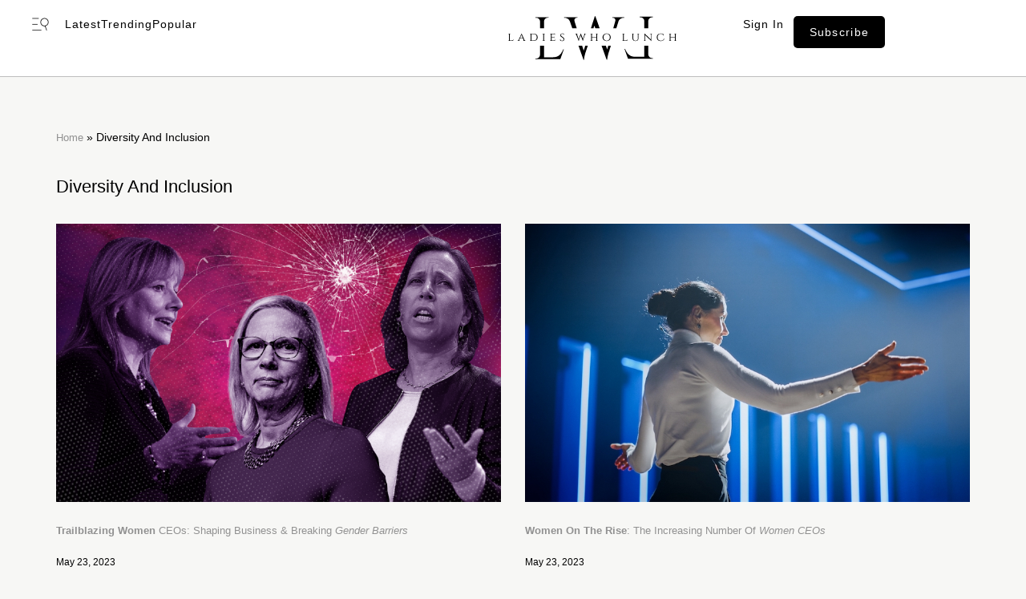

--- FILE ---
content_type: text/html; charset=UTF-8
request_url: http://www.ladieswholunch.org/tag/diversity-and-inclusion/
body_size: 20683
content:
<!DOCTYPE html>
<html lang="en-US">
<head>
	<meta charset="UTF-8">
	<meta name="viewport" content="width=device-width, initial-scale=1.0, viewport-fit=cover" />		<meta name='robots' content='index, follow, max-image-preview:large, max-snippet:-1, max-video-preview:-1' />

	<!-- This site is optimized with the Yoast SEO plugin v26.8 - https://yoast.com/product/yoast-seo-wordpress/ -->
	<title>Diversity and inclusion Archives - Ladies Who Lunch</title>
	<link rel="canonical" href="https://www.ladieswholunch.org/tag/diversity-and-inclusion/" />
	<meta property="og:locale" content="en_US" />
	<meta property="og:type" content="article" />
	<meta property="og:title" content="Diversity and inclusion Archives - Ladies Who Lunch" />
	<meta property="og:url" content="https://www.ladieswholunch.org/tag/diversity-and-inclusion/" />
	<meta property="og:site_name" content="Ladies Who Lunch" />
	<meta name="twitter:card" content="summary_large_image" />
	<script type="application/ld+json" class="yoast-schema-graph">{"@context":"https://schema.org","@graph":[{"@type":"CollectionPage","@id":"https://www.ladieswholunch.org/tag/diversity-and-inclusion/","url":"https://www.ladieswholunch.org/tag/diversity-and-inclusion/","name":"Diversity and inclusion Archives - Ladies Who Lunch","isPartOf":{"@id":"https://www.ladieswholunch.org/#website"},"primaryImageOfPage":{"@id":"https://www.ladieswholunch.org/tag/diversity-and-inclusion/#primaryimage"},"image":{"@id":"https://www.ladieswholunch.org/tag/diversity-and-inclusion/#primaryimage"},"thumbnailUrl":"https://www.ladieswholunch.org/wp-content/uploads/2023/05/Women-CEOs.png","breadcrumb":{"@id":"https://www.ladieswholunch.org/tag/diversity-and-inclusion/#breadcrumb"},"inLanguage":"en-US"},{"@type":"ImageObject","inLanguage":"en-US","@id":"https://www.ladieswholunch.org/tag/diversity-and-inclusion/#primaryimage","url":"https://www.ladieswholunch.org/wp-content/uploads/2023/05/Women-CEOs.png","contentUrl":"https://www.ladieswholunch.org/wp-content/uploads/2023/05/Women-CEOs.png","width":800,"height":500,"caption":"Women CEOs: Mary Barra, Michele Buck, Susan Wojcicki"},{"@type":"BreadcrumbList","@id":"https://www.ladieswholunch.org/tag/diversity-and-inclusion/#breadcrumb","itemListElement":[{"@type":"ListItem","position":1,"name":"Home","item":"https://www.ladieswholunch.org/"},{"@type":"ListItem","position":2,"name":"Diversity and inclusion"}]},{"@type":"WebSite","@id":"https://www.ladieswholunch.org/#website","url":"https://www.ladieswholunch.org/","name":"Ladies Who Lunch","description":"Ladies Who Lunch is an empowering online community celebrating women.","publisher":{"@id":"https://www.ladieswholunch.org/#organization"},"potentialAction":[{"@type":"SearchAction","target":{"@type":"EntryPoint","urlTemplate":"https://www.ladieswholunch.org/?s={search_term_string}"},"query-input":{"@type":"PropertyValueSpecification","valueRequired":true,"valueName":"search_term_string"}}],"inLanguage":"en-US"},{"@type":"Organization","@id":"https://www.ladieswholunch.org/#organization","name":"Ladies Who Lunch","url":"https://www.ladieswholunch.org/","logo":{"@type":"ImageObject","inLanguage":"en-US","@id":"https://www.ladieswholunch.org/#/schema/logo/image/","url":"https://www.ladieswholunch.org/wp-content/uploads/2023/05/ladieswholunch_logo_final.svg","contentUrl":"https://www.ladieswholunch.org/wp-content/uploads/2023/05/ladieswholunch_logo_final.svg","width":346,"height":90,"caption":"Ladies Who Lunch"},"image":{"@id":"https://www.ladieswholunch.org/#/schema/logo/image/"},"sameAs":["https://www.instagram.com/ladieswholunch/"]}]}</script>
	<!-- / Yoast SEO plugin. -->


<link rel='dns-prefetch' href='//fonts.googleapis.com' />
<link rel="alternate" type="application/rss+xml" title="Ladies Who Lunch &raquo; Feed" href="https://www.ladieswholunch.org/feed/" />
<link rel="alternate" type="application/rss+xml" title="Ladies Who Lunch &raquo; Comments Feed" href="https://www.ladieswholunch.org/comments/feed/" />
<link rel="alternate" type="application/rss+xml" title="Ladies Who Lunch &raquo; Diversity and inclusion Tag Feed" href="https://www.ladieswholunch.org/tag/diversity-and-inclusion/feed/" />
<style id='wp-img-auto-sizes-contain-inline-css'>
img:is([sizes=auto i],[sizes^="auto," i]){contain-intrinsic-size:3000px 1500px}
/*# sourceURL=wp-img-auto-sizes-contain-inline-css */
</style>
<style id='wp-emoji-styles-inline-css'>

	img.wp-smiley, img.emoji {
		display: inline !important;
		border: none !important;
		box-shadow: none !important;
		height: 1em !important;
		width: 1em !important;
		margin: 0 0.07em !important;
		vertical-align: -0.1em !important;
		background: none !important;
		padding: 0 !important;
	}
/*# sourceURL=wp-emoji-styles-inline-css */
</style>
<link rel='stylesheet' id='wp-block-library-css' href='http://www.ladieswholunch.org/wp-includes/css/dist/block-library/style.min.css?ver=6.9' media='all' />
<style id='classic-theme-styles-inline-css'>
/*! This file is auto-generated */
.wp-block-button__link{color:#fff;background-color:#32373c;border-radius:9999px;box-shadow:none;text-decoration:none;padding:calc(.667em + 2px) calc(1.333em + 2px);font-size:1.125em}.wp-block-file__button{background:#32373c;color:#fff;text-decoration:none}
/*# sourceURL=/wp-includes/css/classic-themes.min.css */
</style>
<style id='global-styles-inline-css'>
:root{--wp--preset--aspect-ratio--square: 1;--wp--preset--aspect-ratio--4-3: 4/3;--wp--preset--aspect-ratio--3-4: 3/4;--wp--preset--aspect-ratio--3-2: 3/2;--wp--preset--aspect-ratio--2-3: 2/3;--wp--preset--aspect-ratio--16-9: 16/9;--wp--preset--aspect-ratio--9-16: 9/16;--wp--preset--color--black: #000000;--wp--preset--color--cyan-bluish-gray: #abb8c3;--wp--preset--color--white: #ffffff;--wp--preset--color--pale-pink: #f78da7;--wp--preset--color--vivid-red: #cf2e2e;--wp--preset--color--luminous-vivid-orange: #ff6900;--wp--preset--color--luminous-vivid-amber: #fcb900;--wp--preset--color--light-green-cyan: #7bdcb5;--wp--preset--color--vivid-green-cyan: #00d084;--wp--preset--color--pale-cyan-blue: #8ed1fc;--wp--preset--color--vivid-cyan-blue: #0693e3;--wp--preset--color--vivid-purple: #9b51e0;--wp--preset--color--neve-link-color: var(--nv-primary-accent);--wp--preset--color--neve-link-hover-color: var(--nv-secondary-accent);--wp--preset--color--nv-site-bg: var(--nv-site-bg);--wp--preset--color--nv-light-bg: var(--nv-light-bg);--wp--preset--color--nv-dark-bg: var(--nv-dark-bg);--wp--preset--color--neve-text-color: var(--nv-text-color);--wp--preset--color--nv-text-dark-bg: var(--nv-text-dark-bg);--wp--preset--color--nv-c-1: var(--nv-c-1);--wp--preset--color--nv-c-2: var(--nv-c-2);--wp--preset--gradient--vivid-cyan-blue-to-vivid-purple: linear-gradient(135deg,rgb(6,147,227) 0%,rgb(155,81,224) 100%);--wp--preset--gradient--light-green-cyan-to-vivid-green-cyan: linear-gradient(135deg,rgb(122,220,180) 0%,rgb(0,208,130) 100%);--wp--preset--gradient--luminous-vivid-amber-to-luminous-vivid-orange: linear-gradient(135deg,rgb(252,185,0) 0%,rgb(255,105,0) 100%);--wp--preset--gradient--luminous-vivid-orange-to-vivid-red: linear-gradient(135deg,rgb(255,105,0) 0%,rgb(207,46,46) 100%);--wp--preset--gradient--very-light-gray-to-cyan-bluish-gray: linear-gradient(135deg,rgb(238,238,238) 0%,rgb(169,184,195) 100%);--wp--preset--gradient--cool-to-warm-spectrum: linear-gradient(135deg,rgb(74,234,220) 0%,rgb(151,120,209) 20%,rgb(207,42,186) 40%,rgb(238,44,130) 60%,rgb(251,105,98) 80%,rgb(254,248,76) 100%);--wp--preset--gradient--blush-light-purple: linear-gradient(135deg,rgb(255,206,236) 0%,rgb(152,150,240) 100%);--wp--preset--gradient--blush-bordeaux: linear-gradient(135deg,rgb(254,205,165) 0%,rgb(254,45,45) 50%,rgb(107,0,62) 100%);--wp--preset--gradient--luminous-dusk: linear-gradient(135deg,rgb(255,203,112) 0%,rgb(199,81,192) 50%,rgb(65,88,208) 100%);--wp--preset--gradient--pale-ocean: linear-gradient(135deg,rgb(255,245,203) 0%,rgb(182,227,212) 50%,rgb(51,167,181) 100%);--wp--preset--gradient--electric-grass: linear-gradient(135deg,rgb(202,248,128) 0%,rgb(113,206,126) 100%);--wp--preset--gradient--midnight: linear-gradient(135deg,rgb(2,3,129) 0%,rgb(40,116,252) 100%);--wp--preset--font-size--small: 13px;--wp--preset--font-size--medium: 20px;--wp--preset--font-size--large: 36px;--wp--preset--font-size--x-large: 42px;--wp--preset--spacing--20: 0.44rem;--wp--preset--spacing--30: 0.67rem;--wp--preset--spacing--40: 1rem;--wp--preset--spacing--50: 1.5rem;--wp--preset--spacing--60: 2.25rem;--wp--preset--spacing--70: 3.38rem;--wp--preset--spacing--80: 5.06rem;--wp--preset--shadow--natural: 6px 6px 9px rgba(0, 0, 0, 0.2);--wp--preset--shadow--deep: 12px 12px 50px rgba(0, 0, 0, 0.4);--wp--preset--shadow--sharp: 6px 6px 0px rgba(0, 0, 0, 0.2);--wp--preset--shadow--outlined: 6px 6px 0px -3px rgb(255, 255, 255), 6px 6px rgb(0, 0, 0);--wp--preset--shadow--crisp: 6px 6px 0px rgb(0, 0, 0);}:where(.is-layout-flex){gap: 0.5em;}:where(.is-layout-grid){gap: 0.5em;}body .is-layout-flex{display: flex;}.is-layout-flex{flex-wrap: wrap;align-items: center;}.is-layout-flex > :is(*, div){margin: 0;}body .is-layout-grid{display: grid;}.is-layout-grid > :is(*, div){margin: 0;}:where(.wp-block-columns.is-layout-flex){gap: 2em;}:where(.wp-block-columns.is-layout-grid){gap: 2em;}:where(.wp-block-post-template.is-layout-flex){gap: 1.25em;}:where(.wp-block-post-template.is-layout-grid){gap: 1.25em;}.has-black-color{color: var(--wp--preset--color--black) !important;}.has-cyan-bluish-gray-color{color: var(--wp--preset--color--cyan-bluish-gray) !important;}.has-white-color{color: var(--wp--preset--color--white) !important;}.has-pale-pink-color{color: var(--wp--preset--color--pale-pink) !important;}.has-vivid-red-color{color: var(--wp--preset--color--vivid-red) !important;}.has-luminous-vivid-orange-color{color: var(--wp--preset--color--luminous-vivid-orange) !important;}.has-luminous-vivid-amber-color{color: var(--wp--preset--color--luminous-vivid-amber) !important;}.has-light-green-cyan-color{color: var(--wp--preset--color--light-green-cyan) !important;}.has-vivid-green-cyan-color{color: var(--wp--preset--color--vivid-green-cyan) !important;}.has-pale-cyan-blue-color{color: var(--wp--preset--color--pale-cyan-blue) !important;}.has-vivid-cyan-blue-color{color: var(--wp--preset--color--vivid-cyan-blue) !important;}.has-vivid-purple-color{color: var(--wp--preset--color--vivid-purple) !important;}.has-neve-link-color-color{color: var(--wp--preset--color--neve-link-color) !important;}.has-neve-link-hover-color-color{color: var(--wp--preset--color--neve-link-hover-color) !important;}.has-nv-site-bg-color{color: var(--wp--preset--color--nv-site-bg) !important;}.has-nv-light-bg-color{color: var(--wp--preset--color--nv-light-bg) !important;}.has-nv-dark-bg-color{color: var(--wp--preset--color--nv-dark-bg) !important;}.has-neve-text-color-color{color: var(--wp--preset--color--neve-text-color) !important;}.has-nv-text-dark-bg-color{color: var(--wp--preset--color--nv-text-dark-bg) !important;}.has-nv-c-1-color{color: var(--wp--preset--color--nv-c-1) !important;}.has-nv-c-2-color{color: var(--wp--preset--color--nv-c-2) !important;}.has-black-background-color{background-color: var(--wp--preset--color--black) !important;}.has-cyan-bluish-gray-background-color{background-color: var(--wp--preset--color--cyan-bluish-gray) !important;}.has-white-background-color{background-color: var(--wp--preset--color--white) !important;}.has-pale-pink-background-color{background-color: var(--wp--preset--color--pale-pink) !important;}.has-vivid-red-background-color{background-color: var(--wp--preset--color--vivid-red) !important;}.has-luminous-vivid-orange-background-color{background-color: var(--wp--preset--color--luminous-vivid-orange) !important;}.has-luminous-vivid-amber-background-color{background-color: var(--wp--preset--color--luminous-vivid-amber) !important;}.has-light-green-cyan-background-color{background-color: var(--wp--preset--color--light-green-cyan) !important;}.has-vivid-green-cyan-background-color{background-color: var(--wp--preset--color--vivid-green-cyan) !important;}.has-pale-cyan-blue-background-color{background-color: var(--wp--preset--color--pale-cyan-blue) !important;}.has-vivid-cyan-blue-background-color{background-color: var(--wp--preset--color--vivid-cyan-blue) !important;}.has-vivid-purple-background-color{background-color: var(--wp--preset--color--vivid-purple) !important;}.has-neve-link-color-background-color{background-color: var(--wp--preset--color--neve-link-color) !important;}.has-neve-link-hover-color-background-color{background-color: var(--wp--preset--color--neve-link-hover-color) !important;}.has-nv-site-bg-background-color{background-color: var(--wp--preset--color--nv-site-bg) !important;}.has-nv-light-bg-background-color{background-color: var(--wp--preset--color--nv-light-bg) !important;}.has-nv-dark-bg-background-color{background-color: var(--wp--preset--color--nv-dark-bg) !important;}.has-neve-text-color-background-color{background-color: var(--wp--preset--color--neve-text-color) !important;}.has-nv-text-dark-bg-background-color{background-color: var(--wp--preset--color--nv-text-dark-bg) !important;}.has-nv-c-1-background-color{background-color: var(--wp--preset--color--nv-c-1) !important;}.has-nv-c-2-background-color{background-color: var(--wp--preset--color--nv-c-2) !important;}.has-black-border-color{border-color: var(--wp--preset--color--black) !important;}.has-cyan-bluish-gray-border-color{border-color: var(--wp--preset--color--cyan-bluish-gray) !important;}.has-white-border-color{border-color: var(--wp--preset--color--white) !important;}.has-pale-pink-border-color{border-color: var(--wp--preset--color--pale-pink) !important;}.has-vivid-red-border-color{border-color: var(--wp--preset--color--vivid-red) !important;}.has-luminous-vivid-orange-border-color{border-color: var(--wp--preset--color--luminous-vivid-orange) !important;}.has-luminous-vivid-amber-border-color{border-color: var(--wp--preset--color--luminous-vivid-amber) !important;}.has-light-green-cyan-border-color{border-color: var(--wp--preset--color--light-green-cyan) !important;}.has-vivid-green-cyan-border-color{border-color: var(--wp--preset--color--vivid-green-cyan) !important;}.has-pale-cyan-blue-border-color{border-color: var(--wp--preset--color--pale-cyan-blue) !important;}.has-vivid-cyan-blue-border-color{border-color: var(--wp--preset--color--vivid-cyan-blue) !important;}.has-vivid-purple-border-color{border-color: var(--wp--preset--color--vivid-purple) !important;}.has-neve-link-color-border-color{border-color: var(--wp--preset--color--neve-link-color) !important;}.has-neve-link-hover-color-border-color{border-color: var(--wp--preset--color--neve-link-hover-color) !important;}.has-nv-site-bg-border-color{border-color: var(--wp--preset--color--nv-site-bg) !important;}.has-nv-light-bg-border-color{border-color: var(--wp--preset--color--nv-light-bg) !important;}.has-nv-dark-bg-border-color{border-color: var(--wp--preset--color--nv-dark-bg) !important;}.has-neve-text-color-border-color{border-color: var(--wp--preset--color--neve-text-color) !important;}.has-nv-text-dark-bg-border-color{border-color: var(--wp--preset--color--nv-text-dark-bg) !important;}.has-nv-c-1-border-color{border-color: var(--wp--preset--color--nv-c-1) !important;}.has-nv-c-2-border-color{border-color: var(--wp--preset--color--nv-c-2) !important;}.has-vivid-cyan-blue-to-vivid-purple-gradient-background{background: var(--wp--preset--gradient--vivid-cyan-blue-to-vivid-purple) !important;}.has-light-green-cyan-to-vivid-green-cyan-gradient-background{background: var(--wp--preset--gradient--light-green-cyan-to-vivid-green-cyan) !important;}.has-luminous-vivid-amber-to-luminous-vivid-orange-gradient-background{background: var(--wp--preset--gradient--luminous-vivid-amber-to-luminous-vivid-orange) !important;}.has-luminous-vivid-orange-to-vivid-red-gradient-background{background: var(--wp--preset--gradient--luminous-vivid-orange-to-vivid-red) !important;}.has-very-light-gray-to-cyan-bluish-gray-gradient-background{background: var(--wp--preset--gradient--very-light-gray-to-cyan-bluish-gray) !important;}.has-cool-to-warm-spectrum-gradient-background{background: var(--wp--preset--gradient--cool-to-warm-spectrum) !important;}.has-blush-light-purple-gradient-background{background: var(--wp--preset--gradient--blush-light-purple) !important;}.has-blush-bordeaux-gradient-background{background: var(--wp--preset--gradient--blush-bordeaux) !important;}.has-luminous-dusk-gradient-background{background: var(--wp--preset--gradient--luminous-dusk) !important;}.has-pale-ocean-gradient-background{background: var(--wp--preset--gradient--pale-ocean) !important;}.has-electric-grass-gradient-background{background: var(--wp--preset--gradient--electric-grass) !important;}.has-midnight-gradient-background{background: var(--wp--preset--gradient--midnight) !important;}.has-small-font-size{font-size: var(--wp--preset--font-size--small) !important;}.has-medium-font-size{font-size: var(--wp--preset--font-size--medium) !important;}.has-large-font-size{font-size: var(--wp--preset--font-size--large) !important;}.has-x-large-font-size{font-size: var(--wp--preset--font-size--x-large) !important;}
:where(.wp-block-post-template.is-layout-flex){gap: 1.25em;}:where(.wp-block-post-template.is-layout-grid){gap: 1.25em;}
:where(.wp-block-term-template.is-layout-flex){gap: 1.25em;}:where(.wp-block-term-template.is-layout-grid){gap: 1.25em;}
:where(.wp-block-columns.is-layout-flex){gap: 2em;}:where(.wp-block-columns.is-layout-grid){gap: 2em;}
:root :where(.wp-block-pullquote){font-size: 1.5em;line-height: 1.6;}
/*# sourceURL=global-styles-inline-css */
</style>
<link rel='stylesheet' id='neve-style-css' href='http://www.ladieswholunch.org/wp-content/themes/neve/style-main-new.min.css?ver=3.8.10' media='all' />
<style id='neve-style-inline-css'>
.nv-meta-list li.meta:not(:last-child):after { content:"/" }.nv-meta-list .no-mobile{
			display:none;
		}.nv-meta-list li.last::after{
			content: ""!important;
		}@media (min-width: 769px) {
			.nv-meta-list .no-mobile {
				display: inline-block;
			}
			.nv-meta-list li.last:not(:last-child)::after {
		 		content: "/" !important;
			}
		}
 :root{ --container: 748px;--postwidth:100%; --primarybtnbg: var(--nv-secondary-accent); --primarybtnhoverbg: var(--nv-dark-bg); --primarybtncolor: #ffffff; --secondarybtncolor: var(--nv-primary-accent); --primarybtnhovercolor: #ffffff; --secondarybtnhovercolor: var(--nv-primary-accent);--primarybtnborderradius:0;--secondarybtnborderradius:0;--secondarybtnborderwidth:3px;--btnpadding:13px 15px;--primarybtnpadding:13px 15px;--secondarybtnpadding:calc(13px - 3px) calc(15px - 3px); --bodyfontfamily: Poppins; --bodyfontsize: 15px; --bodylineheight: 1.6; --bodyletterspacing: 0px; --bodyfontweight: 400; --bodytexttransform: none; --headingsfontfamily: Poppins; --h1fontsize: 50px; --h1fontweight: 800; --h1lineheight: 1.2em; --h1letterspacing: 0px; --h1texttransform: none; --h2fontsize: 30px; --h2fontweight: 800; --h2lineheight: 1.2em; --h2letterspacing: 0px; --h2texttransform: none; --h3fontsize: 25px; --h3fontweight: 800; --h3lineheight: 1.2em; --h3letterspacing: 0px; --h3texttransform: none; --h4fontsize: 20px; --h4fontweight: 800; --h4lineheight: 1.2em; --h4letterspacing: 0px; --h4texttransform: none; --h5fontsize: 16px; --h5fontweight: 800; --h5lineheight: 1.2em; --h5letterspacing: 0px; --h5texttransform: none; --h6fontsize: 14px; --h6fontweight: 800; --h6lineheight: 1.2em; --h6letterspacing: 0px; --h6texttransform: none;--formfieldborderwidth:2px;--formfieldborderradius:0; --formfieldbgcolor: var(--nv-site-bg); --formfieldbordercolor: #dddddd; --formfieldcolor: var(--nv-text-color);--formfieldpadding:20px; } .has-neve-button-color-color{ color: var(--nv-secondary-accent)!important; } .has-neve-button-color-background-color{ background-color: var(--nv-secondary-accent)!important; } .single-post-container .alignfull > [class*="__inner-container"], .single-post-container .alignwide > [class*="__inner-container"]{ max-width:718px } .nv-meta-list{ --avatarsize: 20px; } .single .nv-meta-list{ --avatarsize: 20px; } .blog .blog-entry-title, .archive .blog-entry-title{ --fontsize: 32px; } .single h1.entry-title{ --fontsize: 36px; } .nv-is-boxed.nv-comments-wrap{ --padding:20px; } .nv-is-boxed.comment-respond{ --padding:20px; } .single:not(.single-product), .page{ --c-vspace:0 0 0 0;; } .global-styled{ --bgcolor: var(--nv-site-bg); } .header-top{ --rowbcolor: var(--nv-light-bg); --color: var(--nv-text-color); --bgcolor: #f0f0f0; } .header-main{ --rowbcolor: var(--nv-light-bg); --color: var(--nv-text-color); --bgcolor: var(--nv-site-bg); } .header-bottom{ --rowbcolor: var(--nv-light-bg); --color: var(--nv-text-color); --bgcolor: #ffffff; } .header-menu-sidebar-bg{ --justify: flex-start; --textalign: left;--flexg: 1;--wrapdropdownwidth: auto; --color: var(--nv-text-color); --bgcolor: var(--nv-site-bg); } .header-menu-sidebar{ width: 360px; } .builder-item--logo{ --maxwidth: 120px; --fs: 24px;--padding:10px 0;--margin:0; --textalign: left;--justify: flex-start; } .builder-item--nav-icon,.header-menu-sidebar .close-sidebar-panel .navbar-toggle{ --borderradius:3px;--borderwidth:1px; } .builder-item--nav-icon{ --label-margin:0 5px 0 0;;--padding:10px 15px;--margin:0; } .builder-item--primary-menu{ --color: var(--nv-text-color); --hovercolor: var(--nv-secondary-accent); --hovertextcolor: var(--nv-text-color); --activecolor: var(--nv-secondary-accent); --spacing: 20px; --height: 25px;--padding:0;--margin:0; --fontsize: 1em; --lineheight: 1.6; --letterspacing: 0px; --fontweight: 500; --texttransform: none; --iconsize: 1em; } .hfg-is-group.has-primary-menu .inherit-ff{ --inheritedfw: 500; } .footer-top-inner .row{ grid-template-columns:1fr 1fr 1fr; --valign: flex-start; } .footer-top{ --rowbcolor: var(--nv-light-bg); --color: var(--nv-text-color); --bgcolor: #ffffff; } .footer-main-inner .row{ grid-template-columns:1fr 1fr 1fr; --valign: flex-start; } .footer-main{ --rowbcolor: var(--nv-light-bg); --color: var(--nv-text-color); --bgcolor: var(--nv-site-bg); } .footer-bottom-inner .row{ grid-template-columns:1fr; --valign: flex-start; } .footer-bottom{ --rowbcolor: var(--nv-light-bg); --color: var(--nv-text-dark-bg); --bgcolor: var(--nv-dark-bg); } @media(min-width: 576px){ :root{ --container: 992px;--postwidth:50%;--btnpadding:20px 40px;--primarybtnpadding:20px 40px;--secondarybtnpadding:calc(20px - 3px) calc(40px - 3px); --bodyfontsize: 16px; --bodylineheight: 1.6; --bodyletterspacing: 0px; --h1fontsize: 80px; --h1lineheight: 1.2em; --h1letterspacing: 0px; --h2fontsize: 48px; --h2lineheight: 1.2em; --h2letterspacing: 0px; --h3fontsize: 25px; --h3lineheight: 1.2em; --h3letterspacing: 0px; --h4fontsize: 20px; --h4lineheight: 1.2em; --h4letterspacing: 0px; --h5fontsize: 16px; --h5lineheight: 1.2em; --h5letterspacing: 0px; --h6fontsize: 14px; --h6lineheight: 1.2em; --h6letterspacing: 0px; } .single-post-container .alignfull > [class*="__inner-container"], .single-post-container .alignwide > [class*="__inner-container"]{ max-width:962px } .nv-meta-list{ --avatarsize: 20px; } .single .nv-meta-list{ --avatarsize: 20px; } .blog .blog-entry-title, .archive .blog-entry-title{ --fontsize: 40px; } .single h1.entry-title{ --fontsize: 54px; } .nv-is-boxed.nv-comments-wrap{ --padding:30px; } .nv-is-boxed.comment-respond{ --padding:30px; } .single:not(.single-product), .page{ --c-vspace:0 0 0 0;; } .header-menu-sidebar-bg{ --justify: flex-start; --textalign: left;--flexg: 1;--wrapdropdownwidth: auto; } .header-menu-sidebar{ width: 360px; } .builder-item--logo{ --maxwidth: 120px; --fs: 24px;--padding:10px 0;--margin:0; --textalign: left;--justify: flex-start; } .builder-item--nav-icon{ --label-margin:0 5px 0 0;;--padding:10px 15px;--margin:0; } .builder-item--primary-menu{ --spacing: 20px; --height: 25px;--padding:0;--margin:0; --fontsize: 1em; --lineheight: 1.6; --letterspacing: 0px; --iconsize: 1em; } }@media(min-width: 960px){ :root{ --container: 1170px;--postwidth:50%;--btnpadding:20px 40px;--primarybtnpadding:20px 40px;--secondarybtnpadding:calc(20px - 3px) calc(40px - 3px); --bodyfontsize: 17px; --bodylineheight: 1.7; --bodyletterspacing: 0px; --h1fontsize: 100px; --h1lineheight: 1.2em; --h1letterspacing: 0px; --h2fontsize: 58px; --h2lineheight: 1.2em; --h2letterspacing: 0px; --h3fontsize: 30px; --h3lineheight: 1.6em; --h3letterspacing: 0px; --h4fontsize: 20px; --h4lineheight: 1.2em; --h4letterspacing: 0px; --h5fontsize: 16px; --h5lineheight: 1.2em; --h5letterspacing: 0px; --h6fontsize: 16px; --h6lineheight: 1.2em; --h6letterspacing: 0px; } body:not(.single):not(.archive):not(.blog):not(.search):not(.error404) .neve-main > .container .col, body.post-type-archive-course .neve-main > .container .col, body.post-type-archive-llms_membership .neve-main > .container .col{ max-width: 100%; } body:not(.single):not(.archive):not(.blog):not(.search):not(.error404) .nv-sidebar-wrap, body.post-type-archive-course .nv-sidebar-wrap, body.post-type-archive-llms_membership .nv-sidebar-wrap{ max-width: 0%; } .neve-main > .archive-container .nv-index-posts.col{ max-width: 100%; } .neve-main > .archive-container .nv-sidebar-wrap{ max-width: 0%; } .neve-main > .single-post-container .nv-single-post-wrap.col{ max-width: 70%; } .single-post-container .alignfull > [class*="__inner-container"], .single-post-container .alignwide > [class*="__inner-container"]{ max-width:789px } .container-fluid.single-post-container .alignfull > [class*="__inner-container"], .container-fluid.single-post-container .alignwide > [class*="__inner-container"]{ max-width:calc(70% + 15px) } .neve-main > .single-post-container .nv-sidebar-wrap{ max-width: 30%; } .nv-meta-list{ --avatarsize: 20px; } .single .nv-meta-list{ --avatarsize: 20px; } .blog .blog-entry-title, .archive .blog-entry-title{ --fontsize: 48px; --lineheight: 1.3em; } .single h1.entry-title{ --fontsize: 66px; } .nv-is-boxed.nv-comments-wrap{ --padding:40px; } .nv-is-boxed.comment-respond{ --padding:40px; } .single:not(.single-product), .page{ --c-vspace:0 0 0 0;; } .header-menu-sidebar-bg{ --justify: flex-start; --textalign: left;--flexg: 1;--wrapdropdownwidth: auto; } .header-menu-sidebar{ width: 360px; } .builder-item--logo{ --maxwidth: 120px; --fs: 24px;--padding:10px 0;--margin:0; --textalign: left;--justify: flex-start; } .builder-item--nav-icon{ --label-margin:0 5px 0 0;;--padding:10px 15px;--margin:0; } .builder-item--primary-menu{ --spacing: 20px; --height: 25px;--padding:0;--margin:0; --fontsize: 1em; --lineheight: 1.6; --letterspacing: 0px; --iconsize: 1em; } }.nv-content-wrap .elementor a:not(.button):not(.wp-block-file__button){ text-decoration: none; }:root{--nv-primary-accent:#000000;--nv-secondary-accent:#4f4f4f;--nv-site-bg:#ffffff;--nv-light-bg:#ededed;--nv-dark-bg:#14171c;--nv-text-color:#000000;--nv-text-dark-bg:#ffffff;--nv-c-1:#77b978;--nv-c-2:#f37262;--nv-fallback-ff:Arial, Helvetica, sans-serif;}
:root{--e-global-color-nvprimaryaccent:#000000;--e-global-color-nvsecondaryaccent:#4f4f4f;--e-global-color-nvsitebg:#ffffff;--e-global-color-nvlightbg:#ededed;--e-global-color-nvdarkbg:#14171c;--e-global-color-nvtextcolor:#000000;--e-global-color-nvtextdarkbg:#ffffff;--e-global-color-nvc1:#77b978;--e-global-color-nvc2:#f37262;}
/*# sourceURL=neve-style-inline-css */
</style>
<link rel='stylesheet' id='elementor-frontend-css' href='http://www.ladieswholunch.org/wp-content/plugins/elementor/assets/css/frontend.min.css?ver=3.34.2' media='all' />
<link rel='stylesheet' id='eael-general-css' href='http://www.ladieswholunch.org/wp-content/plugins/essential-addons-for-elementor-lite/assets/front-end/css/view/general.min.css?ver=6.5.8' media='all' />
<link rel='stylesheet' id='eael-3358-css' href='https://www.ladieswholunch.org/wp-content/uploads/essential-addons-elementor/eael-3358.css?ver=1723476714' media='all' />
<link rel='stylesheet' id='widget-spacer-css' href='http://www.ladieswholunch.org/wp-content/plugins/elementor/assets/css/widget-spacer.min.css?ver=3.34.2' media='all' />
<link rel='stylesheet' id='e-animation-grow-css' href='http://www.ladieswholunch.org/wp-content/plugins/elementor/assets/lib/animations/styles/e-animation-grow.min.css?ver=3.34.2' media='all' />
<link rel='stylesheet' id='widget-heading-css' href='http://www.ladieswholunch.org/wp-content/plugins/elementor/assets/css/widget-heading.min.css?ver=3.34.2' media='all' />
<link rel='stylesheet' id='dashicons-css' href='http://www.ladieswholunch.org/wp-includes/css/dashicons.min.css?ver=6.9' media='all' />
<link rel='stylesheet' id='e-animation-fadeIn-css' href='http://www.ladieswholunch.org/wp-content/plugins/elementor/assets/lib/animations/styles/fadeIn.min.css?ver=3.34.2' media='all' />
<link rel='stylesheet' id='e-popup-css' href='http://www.ladieswholunch.org/wp-content/plugins/elementor-pro/assets/css/conditionals/popup.min.css?ver=3.32.3' media='all' />
<link rel='stylesheet' id='e-animation-slideInDown-css' href='http://www.ladieswholunch.org/wp-content/plugins/elementor/assets/lib/animations/styles/slideInDown.min.css?ver=3.34.2' media='all' />
<link rel='stylesheet' id='widget-icon-list-css' href='http://www.ladieswholunch.org/wp-content/plugins/elementor/assets/css/widget-icon-list.min.css?ver=3.34.2' media='all' />
<link rel='stylesheet' id='widget-image-css' href='http://www.ladieswholunch.org/wp-content/plugins/elementor/assets/css/widget-image.min.css?ver=3.34.2' media='all' />
<link rel='stylesheet' id='e-sticky-css' href='http://www.ladieswholunch.org/wp-content/plugins/elementor-pro/assets/css/modules/sticky.min.css?ver=3.32.3' media='all' />
<link rel='stylesheet' id='widget-menu-anchor-css' href='http://www.ladieswholunch.org/wp-content/plugins/elementor/assets/css/widget-menu-anchor.min.css?ver=3.34.2' media='all' />
<link rel='stylesheet' id='widget-form-css' href='http://www.ladieswholunch.org/wp-content/plugins/elementor-pro/assets/css/widget-form.min.css?ver=3.32.3' media='all' />
<link rel='stylesheet' id='elementor-post-978-css' href='http://www.ladieswholunch.org/wp-content/uploads/elementor/css/post-978.css?ver=1769077402' media='all' />
<link rel='stylesheet' id='thim-ekit-frontend-css' href='http://www.ladieswholunch.org/wp-content/plugins/thim-elementor-kit/build/frontend.css?ver=1.3.6' media='all' />
<link rel='stylesheet' id='thim-ekit-widgets-css' href='http://www.ladieswholunch.org/wp-content/plugins/thim-elementor-kit/build/widgets.css?ver=1.3.6' media='all' />
<link rel='stylesheet' id='elementor-post-3358-css' href='http://www.ladieswholunch.org/wp-content/uploads/elementor/css/post-3358.css?ver=1769077403' media='all' />
<link rel='stylesheet' id='elementor-post-6538-css' href='http://www.ladieswholunch.org/wp-content/uploads/elementor/css/post-6538.css?ver=1769077404' media='all' />
<link rel='stylesheet' id='elementor-post-6543-css' href='http://www.ladieswholunch.org/wp-content/uploads/elementor/css/post-6543.css?ver=1769077404' media='all' />
<link rel='stylesheet' id='neve-google-font-poppins-css' href='//fonts.googleapis.com/css?family=Poppins%3A400%2C800%2C500&#038;display=swap&#038;ver=3.8.10' media='all' />
<link rel='stylesheet' id='ecs-styles-css' href='http://www.ladieswholunch.org/wp-content/plugins/ele-custom-skin/assets/css/ecs-style.css?ver=3.1.9' media='all' />
<link rel='stylesheet' id='elementor-post-6386-css' href='http://www.ladieswholunch.org/wp-content/uploads/elementor/css/post-6386.css?ver=1723465862' media='all' />
<link rel='stylesheet' id='elementor-post-7270-css' href='http://www.ladieswholunch.org/wp-content/uploads/elementor/css/post-7270.css?ver=1723505251' media='all' />
<link rel='stylesheet' id='elementor-post-7388-css' href='http://www.ladieswholunch.org/wp-content/uploads/elementor/css/post-7388.css?ver=1723521792' media='all' />
<link rel='stylesheet' id='elementor-gf-local-playfairdisplay-css' href='https://www.ladieswholunch.org/wp-content/uploads/elementor/google-fonts/css/playfairdisplay.css?ver=1742250367' media='all' />
<link rel='stylesheet' id='elementor-gf-local-lora-css' href='https://www.ladieswholunch.org/wp-content/uploads/elementor/google-fonts/css/lora.css?ver=1742250375' media='all' />
<link rel='stylesheet' id='elementor-gf-local-roboto-css' href='https://www.ladieswholunch.org/wp-content/uploads/elementor/google-fonts/css/roboto.css?ver=1742250398' media='all' />
<link rel='stylesheet' id='elementor-gf-local-montserrat-css' href='https://www.ladieswholunch.org/wp-content/uploads/elementor/google-fonts/css/montserrat.css?ver=1742250434' media='all' />
<script src="http://www.ladieswholunch.org/wp-includes/js/jquery/jquery.min.js?ver=3.7.1" id="jquery-core-js"></script>
<script src="http://www.ladieswholunch.org/wp-includes/js/jquery/jquery-migrate.min.js?ver=3.4.1" id="jquery-migrate-js"></script>
<script id="ecs_ajax_load-js-extra">
var ecs_ajax_params = {"ajaxurl":"http://www.ladieswholunch.org/wp-admin/admin-ajax.php","posts":"{\"tag\":\"diversity-and-inclusion\",\"error\":\"\",\"m\":\"\",\"p\":0,\"post_parent\":\"\",\"subpost\":\"\",\"subpost_id\":\"\",\"attachment\":\"\",\"attachment_id\":0,\"name\":\"\",\"pagename\":\"\",\"page_id\":0,\"second\":\"\",\"minute\":\"\",\"hour\":\"\",\"day\":0,\"monthnum\":0,\"year\":0,\"w\":0,\"category_name\":\"\",\"cat\":\"\",\"tag_id\":555,\"author\":\"\",\"author_name\":\"\",\"feed\":\"\",\"tb\":\"\",\"paged\":0,\"meta_key\":\"\",\"meta_value\":\"\",\"preview\":\"\",\"s\":\"\",\"sentence\":\"\",\"title\":\"\",\"fields\":\"all\",\"menu_order\":\"\",\"embed\":\"\",\"category__in\":[],\"category__not_in\":[],\"category__and\":[],\"post__in\":[],\"post__not_in\":[],\"post_name__in\":[],\"tag__in\":[],\"tag__not_in\":[],\"tag__and\":[],\"tag_slug__in\":[\"diversity-and-inclusion\"],\"tag_slug__and\":[],\"post_parent__in\":[],\"post_parent__not_in\":[],\"author__in\":[],\"author__not_in\":[],\"search_columns\":[],\"ignore_sticky_posts\":false,\"suppress_filters\":false,\"cache_results\":true,\"update_post_term_cache\":true,\"update_menu_item_cache\":false,\"lazy_load_term_meta\":true,\"update_post_meta_cache\":true,\"post_type\":\"\",\"posts_per_page\":1000,\"nopaging\":false,\"comments_per_page\":\"50\",\"no_found_rows\":false,\"order\":\"DESC\"}"};
//# sourceURL=ecs_ajax_load-js-extra
</script>
<script src="http://www.ladieswholunch.org/wp-content/plugins/ele-custom-skin/assets/js/ecs_ajax_pagination.js?ver=3.1.9" id="ecs_ajax_load-js"></script>
<script src="http://www.ladieswholunch.org/wp-content/plugins/ele-custom-skin/assets/js/ecs.js?ver=3.1.9" id="ecs-script-js"></script>
<link rel="https://api.w.org/" href="https://www.ladieswholunch.org/wp-json/" /><link rel="alternate" title="JSON" type="application/json" href="https://www.ladieswholunch.org/wp-json/wp/v2/tags/555" /><link rel="EditURI" type="application/rsd+xml" title="RSD" href="https://www.ladieswholunch.org/xmlrpc.php?rsd" />
<meta name="generator" content="WordPress 6.9" />
<meta name="generator" content="Elementor 3.34.2; features: e_font_icon_svg, additional_custom_breakpoints; settings: css_print_method-external, google_font-enabled, font_display-swap">
<style>.recentcomments a{display:inline !important;padding:0 !important;margin:0 !important;}</style>			<style>
				.e-con.e-parent:nth-of-type(n+4):not(.e-lazyloaded):not(.e-no-lazyload),
				.e-con.e-parent:nth-of-type(n+4):not(.e-lazyloaded):not(.e-no-lazyload) * {
					background-image: none !important;
				}
				@media screen and (max-height: 1024px) {
					.e-con.e-parent:nth-of-type(n+3):not(.e-lazyloaded):not(.e-no-lazyload),
					.e-con.e-parent:nth-of-type(n+3):not(.e-lazyloaded):not(.e-no-lazyload) * {
						background-image: none !important;
					}
				}
				@media screen and (max-height: 640px) {
					.e-con.e-parent:nth-of-type(n+2):not(.e-lazyloaded):not(.e-no-lazyload),
					.e-con.e-parent:nth-of-type(n+2):not(.e-lazyloaded):not(.e-no-lazyload) * {
						background-image: none !important;
					}
				}
			</style>
			<script async src="https://pagead2.googlesyndication.com/pagead/js/adsbygoogle.js?client=ca-pub-4576320894529419"
     crossorigin="anonymous"></script><link rel="icon" type="image/x-icon" href=“favicon.ico” /> <title>Ladies Who Lunch</title><!-- Google tag (gtag.js) -->
<script async src="https://www.googletagmanager.com/gtag/js?id=G-W023B3JBNV"></script>
<script>
  window.dataLayer = window.dataLayer || [];
  function gtag(){dataLayer.push(arguments);}
  gtag('js', new Date());

  gtag('config', 'G-W023B3JBNV');
</script><script async src="https://pagead2.googlesyndication.com/pagead/js/adsbygoogle.js?client=ca-pub-4576320894529419"
     crossorigin="anonymous"></script><script async src="https://pagead2.googlesyndication.com/pagead/js/adsbygoogle.js?client=ca-pub-4576320894529419"
     crossorigin="anonymous"></script><link rel="icon" href="https://www.ladieswholunch.org/wp-content/uploads/2023/05/Logo-Initials-Only-1-150x150.png" sizes="32x32" />
<link rel="icon" href="https://www.ladieswholunch.org/wp-content/uploads/2023/05/Logo-Initials-Only-1-300x300.png" sizes="192x192" />
<link rel="apple-touch-icon" href="https://www.ladieswholunch.org/wp-content/uploads/2023/05/Logo-Initials-Only-1-300x300.png" />
<meta name="msapplication-TileImage" content="https://www.ladieswholunch.org/wp-content/uploads/2023/05/Logo-Initials-Only-1-300x300.png" />
</head>
<body class="archive tag tag-diversity-and-inclusion tag-555 wp-custom-logo wp-theme-neve  nv-blog-grid nv-sidebar-full-width menu_sidebar_slide_left elementor-default elementor-kit-978">
		<header data-elementor-type="header" data-elementor-id="6538" class="elementor elementor-6538 elementor-location-header" data-elementor-post-type="elementor_library">
			<div class="elementor-element elementor-element-1ef5a92c e-con-full elementor-hidden-mobile elementor-hidden-tablet e-flex e-con e-parent" data-id="1ef5a92c" data-element_type="container" data-settings="{&quot;sticky&quot;:&quot;top&quot;,&quot;background_background&quot;:&quot;classic&quot;,&quot;sticky_on&quot;:[&quot;desktop&quot;,&quot;tablet&quot;,&quot;mobile&quot;],&quot;sticky_offset&quot;:0,&quot;sticky_effects_offset&quot;:0,&quot;sticky_anchor_link_offset&quot;:0}">
		<div class="elementor-element elementor-element-61f452e7 e-flex e-con-boxed e-con e-child" data-id="61f452e7" data-element_type="container" data-settings="{&quot;background_background&quot;:&quot;classic&quot;}">
					<div class="e-con-inner">
		<div class="elementor-element elementor-element-3a64bf5b elementor-hidden-mobile e-con-full e-flex e-con e-child" data-id="3a64bf5b" data-element_type="container" data-settings="{&quot;animation_tablet&quot;:&quot;slideInDown&quot;}">
				<div class="elementor-element elementor-element-173e81de elementor-icon-list--layout-inline elementor-align-start elementor-mobile-align-center animated-fast elementor-list-item-link-full_width elementor-invisible elementor-widget elementor-widget-icon-list" data-id="173e81de" data-element_type="widget" data-settings="{&quot;_animation&quot;:&quot;slideInDown&quot;}" data-widget_type="icon-list.default">
				<div class="elementor-widget-container">
							<ul class="elementor-icon-list-items elementor-inline-items">
							<li class="elementor-icon-list-item elementor-inline-item">
											<a href="#elementor-action%3Aaction%3Dpopup%3Aopen%26settings%3DeyJpZCI6IjM1NDIiLCJ0b2dnbGUiOmZhbHNlfQ%3D%3D">

												<span class="elementor-icon-list-icon">
							<svg xmlns="http://www.w3.org/2000/svg" xmlns:xlink="http://www.w3.org/1999/xlink" id="Layer_1" x="0px" y="0px" viewBox="0 0 52 41" style="enable-background:new 0 0 52 41;" xml:space="preserve"><g>	<rect x="0.64" y="0.93" width="20" height="1.84"></rect>	<rect x="0.63" y="19.09" width="16.51" height="1.84"></rect>	<rect x="0.69" y="37.48" width="28.14" height="1.84"></rect>	<path d="M51,13.42c0-6.96-5.66-12.63-12.62-12.63S25.76,6.45,25.76,13.42s5.66,12.63,12.62,12.63c0.47,0,0.92-0.03,1.38-0.08  l4.61,13.43l1.74-0.6l-4.52-13.17C47,24.21,51,19.28,51,13.42z M38.38,24.19c-5.93,0-10.76-4.83-10.76-10.77S32.45,2.65,38.38,2.65  s10.76,4.83,10.76,10.77S44.31,24.19,38.38,24.19z"></path></g></svg>						</span>
										<span class="elementor-icon-list-text"></span>
											</a>
									</li>
								<li class="elementor-icon-list-item elementor-inline-item">
											<a href="http://www.ladieswholunch.org/latest/">

											<span class="elementor-icon-list-text">Latest</span>
											</a>
									</li>
								<li class="elementor-icon-list-item elementor-inline-item">
											<a href="http://www.ladieswholunch.org/trending/">

											<span class="elementor-icon-list-text">Trending</span>
											</a>
									</li>
								<li class="elementor-icon-list-item elementor-inline-item">
											<a href="http://www.ladieswholunch.org/pop/">

											<span class="elementor-icon-list-text">Popular</span>
											</a>
									</li>
						</ul>
						</div>
				</div>
				</div>
		<div class="elementor-element elementor-element-41df70d4 elementor-hidden-mobile e-con-full e-flex e-con e-child" data-id="41df70d4" data-element_type="container">
				<div class="elementor-element elementor-element-49b50a69 elementor-widget elementor-widget-theme-site-logo elementor-widget-image" data-id="49b50a69" data-element_type="widget" data-widget_type="theme-site-logo.default">
				<div class="elementor-widget-container">
											<a href="https://www.ladieswholunch.org">
			<img width="346" height="90" src="https://www.ladieswholunch.org/wp-content/uploads/2023/05/ladieswholunch_logo_final.svg" class="attachment-full size-full wp-image-4052" alt="" />				</a>
											</div>
				</div>
				</div>
		<div class="elementor-element elementor-element-4076c389 e-con-full e-flex e-con e-child" data-id="4076c389" data-element_type="container">
				<div class="elementor-element elementor-element-52597245 elementor-icon-list--layout-inline elementor-align-end elementor-mobile-align-start elementor-list-item-link-full_width elementor-widget elementor-widget-icon-list" data-id="52597245" data-element_type="widget" data-widget_type="icon-list.default">
				<div class="elementor-widget-container">
							<ul class="elementor-icon-list-items elementor-inline-items">
							<li class="elementor-icon-list-item elementor-inline-item">
											<a href="#link-popup">

											<span class="elementor-icon-list-text">Sign In</span>
											</a>
									</li>
						</ul>
						</div>
				</div>
				<div class="elementor-element elementor-element-dfdfc8b elementor-align-right elementor-widget__width-initial elementor-widget elementor-widget-button" data-id="dfdfc8b" data-element_type="widget" data-widget_type="button.default">
				<div class="elementor-widget-container">
									<div class="elementor-button-wrapper">
					<a class="elementor-button elementor-button-link elementor-size-sm" href="#subscribe">
						<span class="elementor-button-content-wrapper">
									<span class="elementor-button-text">subscribe</span>
					</span>
					</a>
				</div>
								</div>
				</div>
				</div>
					</div>
				</div>
				</div>
		<div class="elementor-element elementor-element-142108d0 e-con-full elementor-hidden-desktop elementor-hidden-mobile e-flex e-con e-parent" data-id="142108d0" data-element_type="container" data-settings="{&quot;sticky&quot;:&quot;top&quot;,&quot;background_background&quot;:&quot;classic&quot;,&quot;sticky_on&quot;:[&quot;desktop&quot;,&quot;tablet&quot;,&quot;mobile&quot;],&quot;sticky_offset&quot;:0,&quot;sticky_effects_offset&quot;:0,&quot;sticky_anchor_link_offset&quot;:0}">
		<div class="elementor-element elementor-element-41ff5564 e-flex e-con-boxed e-con e-child" data-id="41ff5564" data-element_type="container" data-settings="{&quot;background_background&quot;:&quot;classic&quot;}">
					<div class="e-con-inner">
		<div class="elementor-element elementor-element-35d8550c elementor-hidden-mobile e-con-full e-flex e-con e-child" data-id="35d8550c" data-element_type="container" data-settings="{&quot;animation_tablet&quot;:&quot;slideInDown&quot;}">
				<div class="elementor-element elementor-element-333835c3 elementor-icon-list--layout-inline elementor-align-start elementor-mobile-align-center elementor-list-item-link-full_width elementor-widget elementor-widget-icon-list" data-id="333835c3" data-element_type="widget" data-settings="{&quot;_animation_tablet&quot;:&quot;ekit--slide-down&quot;}" data-widget_type="icon-list.default">
				<div class="elementor-widget-container">
							<ul class="elementor-icon-list-items elementor-inline-items">
							<li class="elementor-icon-list-item elementor-inline-item">
											<a href="#elementor-action%3Aaction%3Dpopup%3Aopen%26settings%3DeyJpZCI6IjM1NDIiLCJ0b2dnbGUiOmZhbHNlfQ%3D%3D">

												<span class="elementor-icon-list-icon">
							<svg xmlns="http://www.w3.org/2000/svg" xmlns:xlink="http://www.w3.org/1999/xlink" id="Layer_1" x="0px" y="0px" viewBox="0 0 52 41" style="enable-background:new 0 0 52 41;" xml:space="preserve"><g>	<rect x="0.64" y="0.93" width="20" height="1.84"></rect>	<rect x="0.63" y="19.09" width="16.51" height="1.84"></rect>	<rect x="0.69" y="37.48" width="28.14" height="1.84"></rect>	<path d="M51,13.42c0-6.96-5.66-12.63-12.62-12.63S25.76,6.45,25.76,13.42s5.66,12.63,12.62,12.63c0.47,0,0.92-0.03,1.38-0.08  l4.61,13.43l1.74-0.6l-4.52-13.17C47,24.21,51,19.28,51,13.42z M38.38,24.19c-5.93,0-10.76-4.83-10.76-10.77S32.45,2.65,38.38,2.65  s10.76,4.83,10.76,10.77S44.31,24.19,38.38,24.19z"></path></g></svg>						</span>
										<span class="elementor-icon-list-text"></span>
											</a>
									</li>
						</ul>
						</div>
				</div>
				</div>
		<div class="elementor-element elementor-element-5982b2d9 elementor-hidden-mobile e-con-full e-flex e-con e-child" data-id="5982b2d9" data-element_type="container">
				<div class="elementor-element elementor-element-7b13e690 elementor-widget elementor-widget-theme-site-logo elementor-widget-image" data-id="7b13e690" data-element_type="widget" data-widget_type="theme-site-logo.default">
				<div class="elementor-widget-container">
											<a href="https://www.ladieswholunch.org">
			<img width="346" height="90" src="https://www.ladieswholunch.org/wp-content/uploads/2023/05/ladieswholunch_logo_final.svg" class="attachment-full size-full wp-image-4052" alt="" />				</a>
											</div>
				</div>
				</div>
		<div class="elementor-element elementor-element-33f2f52e e-con-full e-flex e-con e-child" data-id="33f2f52e" data-element_type="container">
				<div class="elementor-element elementor-element-7cd9cb17 elementor-icon-list--layout-inline elementor-align-end elementor-mobile-align-start elementor-list-item-link-full_width elementor-widget elementor-widget-icon-list" data-id="7cd9cb17" data-element_type="widget" data-widget_type="icon-list.default">
				<div class="elementor-widget-container">
							<ul class="elementor-icon-list-items elementor-inline-items">
							<li class="elementor-icon-list-item elementor-inline-item">
										<span class="elementor-icon-list-text">Sign In</span>
									</li>
						</ul>
						</div>
				</div>
				<div class="elementor-element elementor-element-74b8a741 elementor-align-right elementor-widget__width-initial elementor-widget elementor-widget-button" data-id="74b8a741" data-element_type="widget" data-widget_type="button.default">
				<div class="elementor-widget-container">
									<div class="elementor-button-wrapper">
					<a class="elementor-button elementor-button-link elementor-size-sm" href="#subscribe">
						<span class="elementor-button-content-wrapper">
									<span class="elementor-button-text">subscribe</span>
					</span>
					</a>
				</div>
								</div>
				</div>
				</div>
					</div>
				</div>
				</div>
		<div class="elementor-element elementor-element-6aef2fee e-con-full elementor-hidden-desktop elementor-hidden-tablet e-flex e-con e-parent" data-id="6aef2fee" data-element_type="container" data-settings="{&quot;sticky&quot;:&quot;top&quot;,&quot;background_background&quot;:&quot;classic&quot;,&quot;sticky_on&quot;:[&quot;desktop&quot;,&quot;tablet&quot;,&quot;mobile&quot;],&quot;sticky_offset&quot;:0,&quot;sticky_effects_offset&quot;:0,&quot;sticky_anchor_link_offset&quot;:0}">
		<div class="elementor-element elementor-element-6fc14bdd e-flex e-con-boxed e-con e-child" data-id="6fc14bdd" data-element_type="container" data-settings="{&quot;background_background&quot;:&quot;classic&quot;}">
					<div class="e-con-inner">
		<div class="elementor-element elementor-element-577b663e e-con-full e-flex e-con e-child" data-id="577b663e" data-element_type="container" data-settings="{&quot;animation_tablet&quot;:&quot;slideInDown&quot;}">
				<div class="elementor-element elementor-element-689eb4ef elementor-icon-list--layout-inline elementor-align-start elementor-mobile-align-center elementor-list-item-link-full_width elementor-widget elementor-widget-icon-list" data-id="689eb4ef" data-element_type="widget" data-settings="{&quot;_animation_tablet&quot;:&quot;slideInDown&quot;,&quot;_animation_mobile&quot;:&quot;ekit--slide-down&quot;}" data-widget_type="icon-list.default">
				<div class="elementor-widget-container">
							<ul class="elementor-icon-list-items elementor-inline-items">
							<li class="elementor-icon-list-item elementor-inline-item">
											<a href="#elementor-action%3Aaction%3Dpopup%3Aopen%26settings%3DeyJpZCI6IjM1NDIiLCJ0b2dnbGUiOmZhbHNlfQ%3D%3D">

												<span class="elementor-icon-list-icon">
							<svg xmlns="http://www.w3.org/2000/svg" xmlns:xlink="http://www.w3.org/1999/xlink" id="Layer_1" x="0px" y="0px" viewBox="0 0 52 41" style="enable-background:new 0 0 52 41;" xml:space="preserve"><g>	<rect x="0.64" y="0.93" width="20" height="1.84"></rect>	<rect x="0.63" y="19.09" width="16.51" height="1.84"></rect>	<rect x="0.69" y="37.48" width="28.14" height="1.84"></rect>	<path d="M51,13.42c0-6.96-5.66-12.63-12.62-12.63S25.76,6.45,25.76,13.42s5.66,12.63,12.62,12.63c0.47,0,0.92-0.03,1.38-0.08  l4.61,13.43l1.74-0.6l-4.52-13.17C47,24.21,51,19.28,51,13.42z M38.38,24.19c-5.93,0-10.76-4.83-10.76-10.77S32.45,2.65,38.38,2.65  s10.76,4.83,10.76,10.77S44.31,24.19,38.38,24.19z"></path></g></svg>						</span>
										<span class="elementor-icon-list-text"></span>
											</a>
									</li>
						</ul>
						</div>
				</div>
				</div>
		<div class="elementor-element elementor-element-12e6a7e6 e-con-full e-flex e-con e-child" data-id="12e6a7e6" data-element_type="container">
				<div class="elementor-element elementor-element-756d5fba elementor-widget elementor-widget-theme-site-logo elementor-widget-image" data-id="756d5fba" data-element_type="widget" data-widget_type="theme-site-logo.default">
				<div class="elementor-widget-container">
											<a href="https://www.ladieswholunch.org">
			<img width="346" height="90" src="https://www.ladieswholunch.org/wp-content/uploads/2023/05/ladieswholunch_logo_final.svg" class="attachment-full size-full wp-image-4052" alt="" />				</a>
											</div>
				</div>
				</div>
		<div class="elementor-element elementor-element-3c9ee7f e-con-full e-flex e-con e-child" data-id="3c9ee7f" data-element_type="container">
				<div class="elementor-element elementor-element-658eb4ba elementor-align-right elementor-widget__width-initial elementor-widget elementor-widget-button" data-id="658eb4ba" data-element_type="widget" data-widget_type="button.default">
				<div class="elementor-widget-container">
									<div class="elementor-button-wrapper">
					<a class="elementor-button elementor-button-link elementor-size-sm" href="#SubscribeM">
						<span class="elementor-button-content-wrapper">
									<span class="elementor-button-text">subscribe</span>
					</span>
					</a>
				</div>
								</div>
				</div>
				</div>
					</div>
				</div>
				</div>
				</header>
			<div class="container archive-container">

		
		<div class="row">
						<div class="nv-index-posts blog col">
				<div class="nv-page-title-wrap nv-big-title" >
	<div class="nv-page-title ">
		<small class="nv--yoast-breadcrumb neve-breadcrumbs-wrapper"><span><span><a href="https://www.ladieswholunch.org/">Home</a></span> » <span class="breadcrumb_last" aria-current="page">Diversity and inclusion</span></span></small>		<h1>Diversity and inclusion</h1>
					</div><!--.nv-page-title-->
</div> <!--.nv-page-title-wrap-->
	<div class="posts-wrapper"><article id="post-3269" class="post-3269 post type-post status-publish format-standard has-post-thumbnail hentry category-business category-equality category-featured category-women tag-accenture tag-breaking-barriers tag-business-impact tag-business-leadership tag-ceos tag-cvs-health tag-diversity-and-inclusion tag-equality tag-featured tag-gender-equality tag-general-dynamics tag-general-motors tag-ginni-rometty tag-glass-ceiling tag-hersheys tag-ibm tag-innovation-in-business tag-inspiring-leaders tag-julie-sweet tag-karen-s-lynch tag-leaders tag-lockheed-martin tag-marillyn-hewson tag-mary-barra tag-michele-buck tag-microsoft tag-pepsico tag-phebe-novakovic tag-ramon-laguarta tag-satya-nadella tag-shaping-the-future tag-success-stories tag-susan-wojcicki tag-trailblazing-women tag-women tag-women-ceos tag-women-empowerment tag-women-in-business tag-youtube layout-grid ">

	<div class="article-content-col">
		<div class="content">
			<div class="nv-post-thumbnail-wrap img-wrap"><a href="https://www.ladieswholunch.org/2023/05/23/trailblazing-women-ceos-shaping-business-landscape/" rel="bookmark" title="Trailblazing Women CEOs: Shaping Business &#038; Breaking Gender Barriers"><img fetchpriority="high" width="800" height="500" src="https://www.ladieswholunch.org/wp-content/uploads/2023/05/Women-CEOs.png" class="skip-lazy wp-post-image" alt="Women CEOs" decoding="async" srcset="https://www.ladieswholunch.org/wp-content/uploads/2023/05/Women-CEOs.png 800w, https://www.ladieswholunch.org/wp-content/uploads/2023/05/Women-CEOs-300x188.png 300w, https://www.ladieswholunch.org/wp-content/uploads/2023/05/Women-CEOs-768x480.png 768w" sizes="(max-width: 800px) 100vw, 800px" /></a></div><h2 class="blog-entry-title entry-title"><a href="https://www.ladieswholunch.org/2023/05/23/trailblazing-women-ceos-shaping-business-landscape/" rel="bookmark"><b>Trailblazing Women</b> CEOs: Shaping Business &#038; Breaking <i>Gender Barriers</i></a></h2><ul class="nv-meta-list"><li class="meta date posted-on "><time class="entry-date published" datetime="2023-05-23T02:19:12+00:00" content="2023-05-23">May 23, 2023</time><time class="updated" datetime="2024-08-12T15:31:54+00:00">August 12, 2024</time></li></ul><div class="excerpt-wrap entry-summary"><p>Trailblazing women CEOs reshape business, shatter glass ceilings. From Mary Barra to Ginni Rometty, discover their inspiring journeys and impact.</p>
</div>		</div>
	</div>
</article>
<article id="post-3268" class="post-3268 post type-post status-publish format-standard has-post-thumbnail hentry category-business category-culture category-equality tag-breaking-barriers tag-business tag-career-advancement tag-changing-perceptions tag-corporate-leadership tag-corporate-world tag-diversity-and-inclusion tag-gender-diversity tag-gender-equality tag-glass-ceiling tag-leadership tag-professional-development tag-trending tag-women-ceos tag-women-empowerment tag-women-in-business tag-womens-achievements layout-grid ">

	<div class="article-content-col">
		<div class="content">
			<div class="nv-post-thumbnail-wrap img-wrap"><a href="https://www.ladieswholunch.org/2023/05/23/women-ceos-on-the-rise/" rel="bookmark" title="Women on the Rise: The Increasing Number of Women CEOs"><img width="800" height="500" src="https://www.ladieswholunch.org/wp-content/uploads/2023/05/women-ceos.jpeg" class=" wp-post-image" alt="women ceos" decoding="async" srcset="https://www.ladieswholunch.org/wp-content/uploads/2023/05/women-ceos.jpeg 800w, https://www.ladieswholunch.org/wp-content/uploads/2023/05/women-ceos-300x188.jpeg 300w, https://www.ladieswholunch.org/wp-content/uploads/2023/05/women-ceos-768x480.jpeg 768w" sizes="(max-width: 800px) 100vw, 800px" /></a></div><h2 class="blog-entry-title entry-title"><a href="https://www.ladieswholunch.org/2023/05/23/women-ceos-on-the-rise/" rel="bookmark"><b>Women on the Rise</b>: The Increasing Number of <i>Women CEOs</i></a></h2><ul class="nv-meta-list"><li class="meta date posted-on "><time class="entry-date published" datetime="2023-05-23T02:15:42+00:00" content="2023-05-23">May 23, 2023</time><time class="updated" datetime="2024-07-31T05:06:57+00:00">July 31, 2024</time></li></ul><div class="excerpt-wrap entry-summary"><p>The rise of women CEOs is breaking barriers and driving change in the corporate world. Celebrate their achievements as they pave the path to gender equality in leadership and inspire future generations.</p>
</div>		</div>
	</div>
</article>
</div>				<div class="w-100"></div>
							</div>
					</div>
	</div>
		<footer data-elementor-type="footer" data-elementor-id="6543" class="elementor elementor-6543 elementor-location-footer" data-elementor-post-type="elementor_library">
			<div class="elementor-element elementor-element-154fb074 elementor-hidden-tablet elementor-hidden-mobile e-flex e-con-boxed e-con e-parent" data-id="154fb074" data-element_type="container">
					<div class="e-con-inner">
		<div class="elementor-element elementor-element-58c328b2 e-con-full e-flex e-con e-child" data-id="58c328b2" data-element_type="container" data-settings="{&quot;background_background&quot;:&quot;classic&quot;}">
				<div class="elementor-element elementor-element-354118fb elementor-widget elementor-widget-menu-anchor" data-id="354118fb" data-element_type="widget" data-widget_type="menu-anchor.default">
				<div class="elementor-widget-container">
							<div class="elementor-menu-anchor" id="subscribe"></div>
						</div>
				</div>
				</div>
		<div class="elementor-element elementor-element-67b80dd0 e-con-full e-flex e-con e-child" data-id="67b80dd0" data-element_type="container" data-settings="{&quot;background_background&quot;:&quot;classic&quot;}">
				<div class="elementor-element elementor-element-124ad945 elementor-widget elementor-widget-heading" data-id="124ad945" data-element_type="widget" data-widget_type="heading.default">
				<div class="elementor-widget-container">
					<h2 class="elementor-heading-title elementor-size-small">Subscribe</h2>				</div>
				</div>
				<div class="elementor-element elementor-element-3b2fbd90 elementor-widget__width-initial elementor-widget-tablet__width-initial elementor-button-align-center elementor-mobile-button-align-center elementor-widget-mobile__width-inherit elementor-tablet-button-align-center elementor-widget elementor-widget-form" data-id="3b2fbd90" data-element_type="widget" data-settings="{&quot;step_next_label&quot;:&quot;Next&quot;,&quot;step_previous_label&quot;:&quot;Previous&quot;,&quot;button_width&quot;:&quot;20&quot;,&quot;button_width_mobile&quot;:&quot;100&quot;,&quot;button_width_tablet&quot;:&quot;50&quot;,&quot;step_type&quot;:&quot;number_text&quot;,&quot;step_icon_shape&quot;:&quot;circle&quot;}" data-widget_type="form.default">
				<div class="elementor-widget-container">
							<form class="elementor-form" method="post" name="Subscribe" aria-label="Subscribe">
			<input type="hidden" name="post_id" value="6543"/>
			<input type="hidden" name="form_id" value="3b2fbd90"/>
			<input type="hidden" name="referer_title" value="Page not found - Ladies Who Lunch" />

			
			<div class="elementor-form-fields-wrapper elementor-labels-">
								<div class="elementor-field-type-email elementor-field-group elementor-column elementor-field-group-email elementor-col-75 elementor-md-50 elementor-field-required">
												<label for="form-field-email" class="elementor-field-label elementor-screen-only">
								Email							</label>
														<input size="1" type="email" name="form_fields[email]" id="form-field-email" class="elementor-field elementor-size-lg  elementor-field-textual" required="required">
											</div>
								<div class="elementor-field-group elementor-column elementor-field-type-submit elementor-col-20 e-form__buttons elementor-md-50 elementor-sm-100">
					<button class="elementor-button elementor-size-lg elementor-animation-grow" type="submit">
						<span class="elementor-button-content-wrapper">
																						<span class="elementor-button-text">SUBMIT</span>
													</span>
					</button>
				</div>
			</div>
		</form>
						</div>
				</div>
				<div class="elementor-element elementor-element-3bd7c248 elementor-widget elementor-widget-text-editor" data-id="3bd7c248" data-element_type="widget" data-widget_type="text-editor.default">
				<div class="elementor-widget-container">
									<p>Stay informed with our exclusive updates</p>								</div>
				</div>
				<div class="elementor-element elementor-element-5078a7e3 elementor-widget elementor-widget-text-editor" data-id="5078a7e3" data-element_type="widget" data-widget_type="text-editor.default">
				<div class="elementor-widget-container">
									<p>Stay informed on the issues that matter most to you with our insightful discussions and empowering stories.</p>								</div>
				</div>
				</div>
		<div class="elementor-element elementor-element-cdd9f60 e-con-full e-flex e-con e-child" data-id="cdd9f60" data-element_type="container" data-settings="{&quot;background_background&quot;:&quot;classic&quot;}">
		<div class="elementor-element elementor-element-5e131833 e-con-full e-flex e-con e-child" data-id="5e131833" data-element_type="container">
				<div class="elementor-element elementor-element-4973a6f4 elementor-widget elementor-widget-heading" data-id="4973a6f4" data-element_type="widget" data-widget_type="heading.default">
				<div class="elementor-widget-container">
					<h2 class="elementor-heading-title elementor-size-default"><a href="http://www.ladieswholunch.org/about/">ABOUT</a></h2>				</div>
				</div>
				<div class="elementor-element elementor-element-7cc4ef8a elementor-widget elementor-widget-spacer" data-id="7cc4ef8a" data-element_type="widget" data-widget_type="spacer.default">
				<div class="elementor-widget-container">
							<div class="elementor-spacer">
			<div class="elementor-spacer-inner"></div>
		</div>
						</div>
				</div>
				<div class="elementor-element elementor-element-453e7880 elementor-widget elementor-widget-text-editor" data-id="453e7880" data-element_type="widget" data-widget_type="text-editor.default">
				<div class="elementor-widget-container">
									<p>Ladies Who Lunch is an empowering online community celebrating women. Join us for diverse discussions on a wide variety of table topics.</p>								</div>
				</div>
				</div>
		<div class="elementor-element elementor-element-6d846647 e-con-full e-flex e-con e-child" data-id="6d846647" data-element_type="container">
				<div class="elementor-element elementor-element-212d1f4c elementor-widget elementor-widget-heading" data-id="212d1f4c" data-element_type="widget" data-widget_type="heading.default">
				<div class="elementor-widget-container">
					<h2 class="elementor-heading-title elementor-size-default"><a href="http://www.ladieswholunch.org/contact/">CONTACT</a></h2>				</div>
				</div>
				<div class="elementor-element elementor-element-63e72ef9 elementor-widget elementor-widget-spacer" data-id="63e72ef9" data-element_type="widget" data-widget_type="spacer.default">
				<div class="elementor-widget-container">
							<div class="elementor-spacer">
			<div class="elementor-spacer-inner"></div>
		</div>
						</div>
				</div>
				<div class="elementor-element elementor-element-5e0f0a47 elementor-align-center elementor-icon-list--layout-traditional elementor-list-item-link-full_width elementor-widget elementor-widget-icon-list" data-id="5e0f0a47" data-element_type="widget" data-widget_type="icon-list.default">
				<div class="elementor-widget-container">
							<ul class="elementor-icon-list-items">
							<li class="elementor-icon-list-item">
											<a href="">

											<span class="elementor-icon-list-text">contact@ladieswholunch.org</span>
											</a>
									</li>
								<li class="elementor-icon-list-item">
											<a href="">

											<span class="elementor-icon-list-text">media@ladieswholunch.org</span>
											</a>
									</li>
						</ul>
						</div>
				</div>
				<div class="elementor-element elementor-element-62c36b8a elementor-widget elementor-widget-spacer" data-id="62c36b8a" data-element_type="widget" data-widget_type="spacer.default">
				<div class="elementor-widget-container">
							<div class="elementor-spacer">
			<div class="elementor-spacer-inner"></div>
		</div>
						</div>
				</div>
				<div class="elementor-element elementor-element-bb55dab elementor-widget elementor-widget-text-editor" data-id="bb55dab" data-element_type="widget" data-widget_type="text-editor.default">
				<div class="elementor-widget-container">
									<p class="p1"><span class="s1">Ladies Who Lunch, Corp.<br /></span>22 Crompton St. 2<br />Worcester, MA 01610</p>								</div>
				</div>
				</div>
		<div class="elementor-element elementor-element-64b26bf4 e-con-full e-flex e-con e-child" data-id="64b26bf4" data-element_type="container">
				<div class="elementor-element elementor-element-1a061be2 elementor-widget elementor-widget-heading" data-id="1a061be2" data-element_type="widget" data-widget_type="heading.default">
				<div class="elementor-widget-container">
					<h2 class="elementor-heading-title elementor-size-default">SOCIAL MEDIA</h2>				</div>
				</div>
				<div class="elementor-element elementor-element-7134a011 elementor-widget elementor-widget-spacer" data-id="7134a011" data-element_type="widget" data-widget_type="spacer.default">
				<div class="elementor-widget-container">
							<div class="elementor-spacer">
			<div class="elementor-spacer-inner"></div>
		</div>
						</div>
				</div>
				<div class="elementor-element elementor-element-48a9d134 elementor-widget elementor-widget-text-editor" data-id="48a9d134" data-element_type="widget" data-widget_type="text-editor.default">
				<div class="elementor-widget-container">
									Follow us on social media								</div>
				</div>
				<div class="elementor-element elementor-element-e9e19e6 elementor-widget elementor-widget-spacer" data-id="e9e19e6" data-element_type="widget" data-widget_type="spacer.default">
				<div class="elementor-widget-container">
							<div class="elementor-spacer">
			<div class="elementor-spacer-inner"></div>
		</div>
						</div>
				</div>
				<div class="elementor-element elementor-element-ccaaf5f elementor-align-center elementor-icon-list--layout-traditional elementor-list-item-link-full_width elementor-widget elementor-widget-icon-list" data-id="ccaaf5f" data-element_type="widget" data-widget_type="icon-list.default">
				<div class="elementor-widget-container">
							<ul class="elementor-icon-list-items">
							<li class="elementor-icon-list-item">
											<a href="https://www.instagram.com/ladieswholunch/">

												<span class="elementor-icon-list-icon">
							<svg aria-hidden="true" class="e-font-icon-svg e-fab-instagram" viewBox="0 0 448 512" xmlns="http://www.w3.org/2000/svg"><path d="M224.1 141c-63.6 0-114.9 51.3-114.9 114.9s51.3 114.9 114.9 114.9S339 319.5 339 255.9 287.7 141 224.1 141zm0 189.6c-41.1 0-74.7-33.5-74.7-74.7s33.5-74.7 74.7-74.7 74.7 33.5 74.7 74.7-33.6 74.7-74.7 74.7zm146.4-194.3c0 14.9-12 26.8-26.8 26.8-14.9 0-26.8-12-26.8-26.8s12-26.8 26.8-26.8 26.8 12 26.8 26.8zm76.1 27.2c-1.7-35.9-9.9-67.7-36.2-93.9-26.2-26.2-58-34.4-93.9-36.2-37-2.1-147.9-2.1-184.9 0-35.8 1.7-67.6 9.9-93.9 36.1s-34.4 58-36.2 93.9c-2.1 37-2.1 147.9 0 184.9 1.7 35.9 9.9 67.7 36.2 93.9s58 34.4 93.9 36.2c37 2.1 147.9 2.1 184.9 0 35.9-1.7 67.7-9.9 93.9-36.2 26.2-26.2 34.4-58 36.2-93.9 2.1-37 2.1-147.8 0-184.8zM398.8 388c-7.8 19.6-22.9 34.7-42.6 42.6-29.5 11.7-99.5 9-132.1 9s-102.7 2.6-132.1-9c-19.6-7.8-34.7-22.9-42.6-42.6-11.7-29.5-9-99.5-9-132.1s-2.6-102.7 9-132.1c7.8-19.6 22.9-34.7 42.6-42.6 29.5-11.7 99.5-9 132.1-9s102.7-2.6 132.1 9c19.6 7.8 34.7 22.9 42.6 42.6 11.7 29.5 9 99.5 9 132.1s2.7 102.7-9 132.1z"></path></svg>						</span>
										<span class="elementor-icon-list-text"></span>
											</a>
									</li>
						</ul>
						</div>
				</div>
				<div class="elementor-element elementor-element-112ca07b elementor-widget elementor-widget-spacer" data-id="112ca07b" data-element_type="widget" data-widget_type="spacer.default">
				<div class="elementor-widget-container">
							<div class="elementor-spacer">
			<div class="elementor-spacer-inner"></div>
		</div>
						</div>
				</div>
				<div class="elementor-element elementor-element-703a0336 elementor-widget elementor-widget-text-editor" data-id="703a0336" data-element_type="widget" data-widget_type="text-editor.default">
				<div class="elementor-widget-container">
									<p class="p1">Tag us (<a href="https://www.instagram.com/ladieswholunch/">@ladieswholunch</a>)<br />or use the hashtag<br /><a href="https://www.instagram.com/explore/tags/ladieswholunch/">#ladieswholunch</a> </p>								</div>
				</div>
				</div>
		<div class="elementor-element elementor-element-5b0e7b04 e-con-full e-flex e-con e-child" data-id="5b0e7b04" data-element_type="container">
				<div class="elementor-element elementor-element-7df1306a elementor-widget elementor-widget-heading" data-id="7df1306a" data-element_type="widget" data-widget_type="heading.default">
				<div class="elementor-widget-container">
					<h2 class="elementor-heading-title elementor-size-default">GENERAL INFO</h2>				</div>
				</div>
				<div class="elementor-element elementor-element-3d6d8908 elementor-widget elementor-widget-spacer" data-id="3d6d8908" data-element_type="widget" data-widget_type="spacer.default">
				<div class="elementor-widget-container">
							<div class="elementor-spacer">
			<div class="elementor-spacer-inner"></div>
		</div>
						</div>
				</div>
				<div class="elementor-element elementor-element-4da2b6ed elementor-align-center elementor-icon-list--layout-traditional elementor-list-item-link-full_width elementor-widget elementor-widget-icon-list" data-id="4da2b6ed" data-element_type="widget" data-widget_type="icon-list.default">
				<div class="elementor-widget-container">
							<ul class="elementor-icon-list-items">
							<li class="elementor-icon-list-item">
											<a href="http://www.ladieswholunch.org/privacy-policy/">

											<span class="elementor-icon-list-text">Privacy Policy</span>
											</a>
									</li>
								<li class="elementor-icon-list-item">
											<a href="http://www.ladieswholunch.org/disclaimer/">

											<span class="elementor-icon-list-text">Disclaimer</span>
											</a>
									</li>
								<li class="elementor-icon-list-item">
											<a href="http://www.ladieswholunch.org/terms-and-conditions/">

											<span class="elementor-icon-list-text">Terms &amp; Conditions</span>
											</a>
									</li>
								<li class="elementor-icon-list-item">
											<a href="https://www.ladieswholunch.org/become-a-contributor/">

											<span class="elementor-icon-list-text">Become a Contributor</span>
											</a>
									</li>
						</ul>
						</div>
				</div>
				</div>
				</div>
					</div>
				</div>
		<div class="elementor-element elementor-element-5e4223ea elementor-hidden-desktop elementor-hidden-mobile e-flex e-con-boxed e-con e-parent" data-id="5e4223ea" data-element_type="container">
					<div class="e-con-inner">
		<div class="elementor-element elementor-element-13fd7d2b e-con-full e-flex e-con e-child" data-id="13fd7d2b" data-element_type="container" data-settings="{&quot;background_background&quot;:&quot;classic&quot;}">
				<div class="elementor-element elementor-element-68d0333c elementor-widget elementor-widget-menu-anchor" data-id="68d0333c" data-element_type="widget" data-widget_type="menu-anchor.default">
				<div class="elementor-widget-container">
							<div class="elementor-menu-anchor" id="subscribe"></div>
						</div>
				</div>
				</div>
		<div class="elementor-element elementor-element-78b4ace6 e-con-full e-flex e-con e-child" data-id="78b4ace6" data-element_type="container" data-settings="{&quot;background_background&quot;:&quot;classic&quot;}">
				<div class="elementor-element elementor-element-480513a0 elementor-widget elementor-widget-heading" data-id="480513a0" data-element_type="widget" data-widget_type="heading.default">
				<div class="elementor-widget-container">
					<h2 class="elementor-heading-title elementor-size-small">Subscribe</h2>				</div>
				</div>
				<div class="elementor-element elementor-element-3897dfc6 elementor-widget__width-initial elementor-widget-tablet__width-initial elementor-button-align-center elementor-mobile-button-align-center elementor-widget-mobile__width-inherit elementor-tablet-button-align-center elementor-widget elementor-widget-form" data-id="3897dfc6" data-element_type="widget" data-settings="{&quot;step_next_label&quot;:&quot;Next&quot;,&quot;step_previous_label&quot;:&quot;Previous&quot;,&quot;button_width&quot;:&quot;20&quot;,&quot;button_width_mobile&quot;:&quot;100&quot;,&quot;button_width_tablet&quot;:&quot;50&quot;,&quot;step_type&quot;:&quot;number_text&quot;,&quot;step_icon_shape&quot;:&quot;circle&quot;}" data-widget_type="form.default">
				<div class="elementor-widget-container">
							<form class="elementor-form" method="post" name="Subscribe" aria-label="Subscribe">
			<input type="hidden" name="post_id" value="6543"/>
			<input type="hidden" name="form_id" value="3897dfc6"/>
			<input type="hidden" name="referer_title" value="Page not found - Ladies Who Lunch" />

			
			<div class="elementor-form-fields-wrapper elementor-labels-">
								<div class="elementor-field-type-email elementor-field-group elementor-column elementor-field-group-email elementor-col-75 elementor-md-50 elementor-field-required">
												<label for="form-field-email" class="elementor-field-label elementor-screen-only">
								Email							</label>
														<input size="1" type="email" name="form_fields[email]" id="form-field-email" class="elementor-field elementor-size-lg  elementor-field-textual" required="required">
											</div>
								<div class="elementor-field-group elementor-column elementor-field-type-submit elementor-col-20 e-form__buttons elementor-md-50 elementor-sm-100">
					<button class="elementor-button elementor-size-lg elementor-animation-grow" type="submit">
						<span class="elementor-button-content-wrapper">
																						<span class="elementor-button-text">SUBMIT</span>
													</span>
					</button>
				</div>
			</div>
		</form>
						</div>
				</div>
				<div class="elementor-element elementor-element-3b152769 elementor-widget elementor-widget-text-editor" data-id="3b152769" data-element_type="widget" data-widget_type="text-editor.default">
				<div class="elementor-widget-container">
									<p>Stay informed with our exclusive updates</p>								</div>
				</div>
				<div class="elementor-element elementor-element-5df1e6f0 elementor-widget elementor-widget-text-editor" data-id="5df1e6f0" data-element_type="widget" data-widget_type="text-editor.default">
				<div class="elementor-widget-container">
									<p>Stay informed on the issues that matter most to you with our insightful discussions and empowering stories.</p>								</div>
				</div>
				</div>
		<div class="elementor-element elementor-element-2f6bc7a4 e-con-full e-flex e-con e-child" data-id="2f6bc7a4" data-element_type="container" data-settings="{&quot;background_background&quot;:&quot;classic&quot;}">
		<div class="elementor-element elementor-element-b2755fd e-con-full e-flex e-con e-child" data-id="b2755fd" data-element_type="container">
				<div class="elementor-element elementor-element-57eb01b1 elementor-widget elementor-widget-heading" data-id="57eb01b1" data-element_type="widget" data-widget_type="heading.default">
				<div class="elementor-widget-container">
					<h2 class="elementor-heading-title elementor-size-default"><a href="http://www.ladieswholunch.org/about/">ABOUT</a></h2>				</div>
				</div>
				<div class="elementor-element elementor-element-3ba48da7 elementor-widget elementor-widget-spacer" data-id="3ba48da7" data-element_type="widget" data-widget_type="spacer.default">
				<div class="elementor-widget-container">
							<div class="elementor-spacer">
			<div class="elementor-spacer-inner"></div>
		</div>
						</div>
				</div>
				<div class="elementor-element elementor-element-6d63497c elementor-widget elementor-widget-text-editor" data-id="6d63497c" data-element_type="widget" data-widget_type="text-editor.default">
				<div class="elementor-widget-container">
									<p>Ladies Who Lunch is an empowering online community celebrating women. Join us for diverse discussions on a wide variety of table topics.</p>								</div>
				</div>
				</div>
		<div class="elementor-element elementor-element-48d0ea45 e-con-full e-flex e-con e-child" data-id="48d0ea45" data-element_type="container">
				<div class="elementor-element elementor-element-3195bf8f elementor-widget elementor-widget-heading" data-id="3195bf8f" data-element_type="widget" data-widget_type="heading.default">
				<div class="elementor-widget-container">
					<h2 class="elementor-heading-title elementor-size-default"><a href="http://www.ladieswholunch.org/contact/">CONTACT</a></h2>				</div>
				</div>
				<div class="elementor-element elementor-element-78eae60b elementor-widget elementor-widget-spacer" data-id="78eae60b" data-element_type="widget" data-widget_type="spacer.default">
				<div class="elementor-widget-container">
							<div class="elementor-spacer">
			<div class="elementor-spacer-inner"></div>
		</div>
						</div>
				</div>
				<div class="elementor-element elementor-element-a28beb elementor-align-center elementor-icon-list--layout-traditional elementor-list-item-link-full_width elementor-widget elementor-widget-icon-list" data-id="a28beb" data-element_type="widget" data-widget_type="icon-list.default">
				<div class="elementor-widget-container">
							<ul class="elementor-icon-list-items">
							<li class="elementor-icon-list-item">
											<a href="">

											<span class="elementor-icon-list-text">contact@ladieswholunch.org</span>
											</a>
									</li>
								<li class="elementor-icon-list-item">
											<a href="">

											<span class="elementor-icon-list-text">media@ladieswholunch.org</span>
											</a>
									</li>
						</ul>
						</div>
				</div>
				<div class="elementor-element elementor-element-45a33506 elementor-widget elementor-widget-spacer" data-id="45a33506" data-element_type="widget" data-widget_type="spacer.default">
				<div class="elementor-widget-container">
							<div class="elementor-spacer">
			<div class="elementor-spacer-inner"></div>
		</div>
						</div>
				</div>
				<div class="elementor-element elementor-element-5156b48b elementor-widget elementor-widget-text-editor" data-id="5156b48b" data-element_type="widget" data-widget_type="text-editor.default">
				<div class="elementor-widget-container">
									<p class="p1"><span class="s1">Ladies Who Lunch, Corp.<br /></span>22 Crompton St. 2<br />Worcester, MA 01610</p>								</div>
				</div>
				</div>
		<div class="elementor-element elementor-element-172bc819 e-con-full e-flex e-con e-child" data-id="172bc819" data-element_type="container">
				<div class="elementor-element elementor-element-3e558256 elementor-widget elementor-widget-heading" data-id="3e558256" data-element_type="widget" data-widget_type="heading.default">
				<div class="elementor-widget-container">
					<h2 class="elementor-heading-title elementor-size-default">SOCIAL MEDIA</h2>				</div>
				</div>
				<div class="elementor-element elementor-element-c6df454 elementor-widget elementor-widget-spacer" data-id="c6df454" data-element_type="widget" data-widget_type="spacer.default">
				<div class="elementor-widget-container">
							<div class="elementor-spacer">
			<div class="elementor-spacer-inner"></div>
		</div>
						</div>
				</div>
				<div class="elementor-element elementor-element-39cccbf3 elementor-widget elementor-widget-text-editor" data-id="39cccbf3" data-element_type="widget" data-widget_type="text-editor.default">
				<div class="elementor-widget-container">
									Follow us on social media								</div>
				</div>
				<div class="elementor-element elementor-element-3a909944 elementor-widget elementor-widget-spacer" data-id="3a909944" data-element_type="widget" data-widget_type="spacer.default">
				<div class="elementor-widget-container">
							<div class="elementor-spacer">
			<div class="elementor-spacer-inner"></div>
		</div>
						</div>
				</div>
				<div class="elementor-element elementor-element-3c140fc6 elementor-align-center elementor-icon-list--layout-traditional elementor-list-item-link-full_width elementor-widget elementor-widget-icon-list" data-id="3c140fc6" data-element_type="widget" data-widget_type="icon-list.default">
				<div class="elementor-widget-container">
							<ul class="elementor-icon-list-items">
							<li class="elementor-icon-list-item">
											<a href="https://www.instagram.com/ladieswholunch/">

												<span class="elementor-icon-list-icon">
							<svg aria-hidden="true" class="e-font-icon-svg e-fab-instagram" viewBox="0 0 448 512" xmlns="http://www.w3.org/2000/svg"><path d="M224.1 141c-63.6 0-114.9 51.3-114.9 114.9s51.3 114.9 114.9 114.9S339 319.5 339 255.9 287.7 141 224.1 141zm0 189.6c-41.1 0-74.7-33.5-74.7-74.7s33.5-74.7 74.7-74.7 74.7 33.5 74.7 74.7-33.6 74.7-74.7 74.7zm146.4-194.3c0 14.9-12 26.8-26.8 26.8-14.9 0-26.8-12-26.8-26.8s12-26.8 26.8-26.8 26.8 12 26.8 26.8zm76.1 27.2c-1.7-35.9-9.9-67.7-36.2-93.9-26.2-26.2-58-34.4-93.9-36.2-37-2.1-147.9-2.1-184.9 0-35.8 1.7-67.6 9.9-93.9 36.1s-34.4 58-36.2 93.9c-2.1 37-2.1 147.9 0 184.9 1.7 35.9 9.9 67.7 36.2 93.9s58 34.4 93.9 36.2c37 2.1 147.9 2.1 184.9 0 35.9-1.7 67.7-9.9 93.9-36.2 26.2-26.2 34.4-58 36.2-93.9 2.1-37 2.1-147.8 0-184.8zM398.8 388c-7.8 19.6-22.9 34.7-42.6 42.6-29.5 11.7-99.5 9-132.1 9s-102.7 2.6-132.1-9c-19.6-7.8-34.7-22.9-42.6-42.6-11.7-29.5-9-99.5-9-132.1s-2.6-102.7 9-132.1c7.8-19.6 22.9-34.7 42.6-42.6 29.5-11.7 99.5-9 132.1-9s102.7-2.6 132.1 9c19.6 7.8 34.7 22.9 42.6 42.6 11.7 29.5 9 99.5 9 132.1s2.7 102.7-9 132.1z"></path></svg>						</span>
										<span class="elementor-icon-list-text"></span>
											</a>
									</li>
						</ul>
						</div>
				</div>
				<div class="elementor-element elementor-element-599f47e5 elementor-widget elementor-widget-spacer" data-id="599f47e5" data-element_type="widget" data-widget_type="spacer.default">
				<div class="elementor-widget-container">
							<div class="elementor-spacer">
			<div class="elementor-spacer-inner"></div>
		</div>
						</div>
				</div>
				<div class="elementor-element elementor-element-12e54809 elementor-widget elementor-widget-text-editor" data-id="12e54809" data-element_type="widget" data-widget_type="text-editor.default">
				<div class="elementor-widget-container">
									<p class="p1">Tag us (<a href="https://www.instagram.com/ladieswholunch/">@ladieswholunch</a>)<br />or use the hashtag<br /><a href="https://www.instagram.com/explore/tags/ladieswholunch/">#ladieswholunch</a> </p>								</div>
				</div>
				</div>
		<div class="elementor-element elementor-element-793396ec e-con-full e-flex e-con e-child" data-id="793396ec" data-element_type="container">
				<div class="elementor-element elementor-element-16a6a293 elementor-widget elementor-widget-heading" data-id="16a6a293" data-element_type="widget" data-widget_type="heading.default">
				<div class="elementor-widget-container">
					<h2 class="elementor-heading-title elementor-size-default">GENERAL INFO</h2>				</div>
				</div>
				<div class="elementor-element elementor-element-2c9773a6 elementor-widget elementor-widget-spacer" data-id="2c9773a6" data-element_type="widget" data-widget_type="spacer.default">
				<div class="elementor-widget-container">
							<div class="elementor-spacer">
			<div class="elementor-spacer-inner"></div>
		</div>
						</div>
				</div>
				<div class="elementor-element elementor-element-c02409b elementor-align-center elementor-icon-list--layout-traditional elementor-list-item-link-full_width elementor-widget elementor-widget-icon-list" data-id="c02409b" data-element_type="widget" data-widget_type="icon-list.default">
				<div class="elementor-widget-container">
							<ul class="elementor-icon-list-items">
							<li class="elementor-icon-list-item">
											<a href="http://www.ladieswholunch.org/privacy-policy/">

											<span class="elementor-icon-list-text">Privacy Policy</span>
											</a>
									</li>
								<li class="elementor-icon-list-item">
											<a href="http://www.ladieswholunch.org/disclaimer/">

											<span class="elementor-icon-list-text">Disclaimer</span>
											</a>
									</li>
								<li class="elementor-icon-list-item">
											<a href="http://www.ladieswholunch.org/terms-and-conditions/">

											<span class="elementor-icon-list-text">Terms &amp; Conditions</span>
											</a>
									</li>
								<li class="elementor-icon-list-item">
											<a href="https://www.ladieswholunch.org/become-a-contributor/">

											<span class="elementor-icon-list-text">Become a Contributor</span>
											</a>
									</li>
						</ul>
						</div>
				</div>
				</div>
				</div>
				<div class="elementor-element elementor-element-68110bf9 elementor-hidden-desktop elementor-hidden-tablet elementor-widget elementor-widget-spacer" data-id="68110bf9" data-element_type="widget" data-widget_type="spacer.default">
				<div class="elementor-widget-container">
							<div class="elementor-spacer">
			<div class="elementor-spacer-inner"></div>
		</div>
						</div>
				</div>
					</div>
				</div>
		<div class="elementor-element elementor-element-1e5c8772 elementor-hidden-desktop elementor-hidden-tablet e-flex e-con-boxed e-con e-parent" data-id="1e5c8772" data-element_type="container">
					<div class="e-con-inner">
		<div class="elementor-element elementor-element-5a708a60 e-con-full e-flex e-con e-child" data-id="5a708a60" data-element_type="container" data-settings="{&quot;background_background&quot;:&quot;classic&quot;}">
				<div class="elementor-element elementor-element-6f7d955d elementor-widget elementor-widget-menu-anchor" data-id="6f7d955d" data-element_type="widget" data-widget_type="menu-anchor.default">
				<div class="elementor-widget-container">
							<div class="elementor-menu-anchor" id="SubscribeM"></div>
						</div>
				</div>
				</div>
		<div class="elementor-element elementor-element-39e4b40c e-con-full e-flex e-con e-child" data-id="39e4b40c" data-element_type="container" data-settings="{&quot;background_background&quot;:&quot;classic&quot;}">
				<div class="elementor-element elementor-element-25fbcbf4 elementor-widget elementor-widget-heading" data-id="25fbcbf4" data-element_type="widget" data-widget_type="heading.default">
				<div class="elementor-widget-container">
					<h2 class="elementor-heading-title elementor-size-small">Subscribe</h2>				</div>
				</div>
				<div class="elementor-element elementor-element-615bf516 elementor-widget__width-initial elementor-widget-tablet__width-initial elementor-button-align-center elementor-mobile-button-align-center elementor-widget-mobile__width-inherit elementor-tablet-button-align-center elementor-widget elementor-widget-form" data-id="615bf516" data-element_type="widget" data-settings="{&quot;step_next_label&quot;:&quot;Next&quot;,&quot;step_previous_label&quot;:&quot;Previous&quot;,&quot;button_width&quot;:&quot;20&quot;,&quot;button_width_mobile&quot;:&quot;100&quot;,&quot;button_width_tablet&quot;:&quot;50&quot;,&quot;step_type&quot;:&quot;number_text&quot;,&quot;step_icon_shape&quot;:&quot;circle&quot;}" data-widget_type="form.default">
				<div class="elementor-widget-container">
							<form class="elementor-form" method="post" name="Subscribe" aria-label="Subscribe">
			<input type="hidden" name="post_id" value="6543"/>
			<input type="hidden" name="form_id" value="615bf516"/>
			<input type="hidden" name="referer_title" value="Page not found - Ladies Who Lunch" />

			
			<div class="elementor-form-fields-wrapper elementor-labels-">
								<div class="elementor-field-type-email elementor-field-group elementor-column elementor-field-group-email elementor-col-75 elementor-md-50 elementor-field-required">
												<label for="form-field-email" class="elementor-field-label elementor-screen-only">
								Email							</label>
														<input size="1" type="email" name="form_fields[email]" id="form-field-email" class="elementor-field elementor-size-lg  elementor-field-textual" required="required">
											</div>
								<div class="elementor-field-group elementor-column elementor-field-type-submit elementor-col-20 e-form__buttons elementor-md-50 elementor-sm-100">
					<button class="elementor-button elementor-size-lg elementor-animation-grow" type="submit">
						<span class="elementor-button-content-wrapper">
																						<span class="elementor-button-text">SUBMIT</span>
													</span>
					</button>
				</div>
			</div>
		</form>
						</div>
				</div>
				<div class="elementor-element elementor-element-5531e665 elementor-widget elementor-widget-text-editor" data-id="5531e665" data-element_type="widget" data-widget_type="text-editor.default">
				<div class="elementor-widget-container">
									<p>Stay informed with our exclusive updates</p>								</div>
				</div>
				<div class="elementor-element elementor-element-7b29ba11 elementor-widget elementor-widget-text-editor" data-id="7b29ba11" data-element_type="widget" data-widget_type="text-editor.default">
				<div class="elementor-widget-container">
									<p>Stay informed on the issues that matter most to you with our insightful discussions and empowering stories.</p>								</div>
				</div>
				</div>
		<div class="elementor-element elementor-element-402b5d8b e-con-full e-flex e-con e-child" data-id="402b5d8b" data-element_type="container" data-settings="{&quot;background_background&quot;:&quot;classic&quot;}">
		<div class="elementor-element elementor-element-3d5c794d e-con-full e-flex e-con e-child" data-id="3d5c794d" data-element_type="container">
				<div class="elementor-element elementor-element-53d95b12 elementor-widget elementor-widget-heading" data-id="53d95b12" data-element_type="widget" data-widget_type="heading.default">
				<div class="elementor-widget-container">
					<h2 class="elementor-heading-title elementor-size-default"><a href="http://www.ladieswholunch.org/about/">ABOUT</a></h2>				</div>
				</div>
				<div class="elementor-element elementor-element-7de56fce elementor-widget elementor-widget-spacer" data-id="7de56fce" data-element_type="widget" data-widget_type="spacer.default">
				<div class="elementor-widget-container">
							<div class="elementor-spacer">
			<div class="elementor-spacer-inner"></div>
		</div>
						</div>
				</div>
				<div class="elementor-element elementor-element-2f6f2239 elementor-widget elementor-widget-text-editor" data-id="2f6f2239" data-element_type="widget" data-widget_type="text-editor.default">
				<div class="elementor-widget-container">
									<p>Ladies Who Lunch is an empowering online community celebrating women. Join us for diverse discussions on a wide variety of table topics.</p>								</div>
				</div>
				</div>
		<div class="elementor-element elementor-element-7ed3f40d e-con-full e-flex e-con e-child" data-id="7ed3f40d" data-element_type="container">
				<div class="elementor-element elementor-element-515f6e60 elementor-widget elementor-widget-heading" data-id="515f6e60" data-element_type="widget" data-widget_type="heading.default">
				<div class="elementor-widget-container">
					<h2 class="elementor-heading-title elementor-size-default"><a href="http://www.ladieswholunch.org/contact/">CONTACT</a></h2>				</div>
				</div>
				<div class="elementor-element elementor-element-56df3840 elementor-widget elementor-widget-spacer" data-id="56df3840" data-element_type="widget" data-widget_type="spacer.default">
				<div class="elementor-widget-container">
							<div class="elementor-spacer">
			<div class="elementor-spacer-inner"></div>
		</div>
						</div>
				</div>
				<div class="elementor-element elementor-element-1aaa2ff8 elementor-align-center elementor-icon-list--layout-traditional elementor-list-item-link-full_width elementor-widget elementor-widget-icon-list" data-id="1aaa2ff8" data-element_type="widget" data-widget_type="icon-list.default">
				<div class="elementor-widget-container">
							<ul class="elementor-icon-list-items">
							<li class="elementor-icon-list-item">
											<a href="">

											<span class="elementor-icon-list-text">contact@ladieswholunch.org</span>
											</a>
									</li>
								<li class="elementor-icon-list-item">
											<a href="">

											<span class="elementor-icon-list-text">media@ladieswholunch.org</span>
											</a>
									</li>
						</ul>
						</div>
				</div>
				<div class="elementor-element elementor-element-10ba9680 elementor-widget elementor-widget-spacer" data-id="10ba9680" data-element_type="widget" data-widget_type="spacer.default">
				<div class="elementor-widget-container">
							<div class="elementor-spacer">
			<div class="elementor-spacer-inner"></div>
		</div>
						</div>
				</div>
				<div class="elementor-element elementor-element-2a106702 elementor-widget elementor-widget-text-editor" data-id="2a106702" data-element_type="widget" data-widget_type="text-editor.default">
				<div class="elementor-widget-container">
									<p class="p1"><span class="s1">Ladies Who Lunch, Corp.<br /></span>22 Crompton St. 2<br />Worcester, MA 01610</p>								</div>
				</div>
				</div>
		<div class="elementor-element elementor-element-a97b216 e-con-full e-flex e-con e-child" data-id="a97b216" data-element_type="container">
				<div class="elementor-element elementor-element-4e7051b0 elementor-widget elementor-widget-heading" data-id="4e7051b0" data-element_type="widget" data-widget_type="heading.default">
				<div class="elementor-widget-container">
					<h2 class="elementor-heading-title elementor-size-default">SOCIAL MEDIA</h2>				</div>
				</div>
				<div class="elementor-element elementor-element-ff4aceb elementor-widget elementor-widget-spacer" data-id="ff4aceb" data-element_type="widget" data-widget_type="spacer.default">
				<div class="elementor-widget-container">
							<div class="elementor-spacer">
			<div class="elementor-spacer-inner"></div>
		</div>
						</div>
				</div>
				<div class="elementor-element elementor-element-2a500e32 elementor-widget elementor-widget-text-editor" data-id="2a500e32" data-element_type="widget" data-widget_type="text-editor.default">
				<div class="elementor-widget-container">
									Follow us on social media								</div>
				</div>
				<div class="elementor-element elementor-element-f589d50 elementor-widget elementor-widget-spacer" data-id="f589d50" data-element_type="widget" data-widget_type="spacer.default">
				<div class="elementor-widget-container">
							<div class="elementor-spacer">
			<div class="elementor-spacer-inner"></div>
		</div>
						</div>
				</div>
				<div class="elementor-element elementor-element-237831bd elementor-align-center elementor-icon-list--layout-traditional elementor-list-item-link-full_width elementor-widget elementor-widget-icon-list" data-id="237831bd" data-element_type="widget" data-widget_type="icon-list.default">
				<div class="elementor-widget-container">
							<ul class="elementor-icon-list-items">
							<li class="elementor-icon-list-item">
											<a href="https://www.instagram.com/ladieswholunch/">

												<span class="elementor-icon-list-icon">
							<svg aria-hidden="true" class="e-font-icon-svg e-fab-instagram" viewBox="0 0 448 512" xmlns="http://www.w3.org/2000/svg"><path d="M224.1 141c-63.6 0-114.9 51.3-114.9 114.9s51.3 114.9 114.9 114.9S339 319.5 339 255.9 287.7 141 224.1 141zm0 189.6c-41.1 0-74.7-33.5-74.7-74.7s33.5-74.7 74.7-74.7 74.7 33.5 74.7 74.7-33.6 74.7-74.7 74.7zm146.4-194.3c0 14.9-12 26.8-26.8 26.8-14.9 0-26.8-12-26.8-26.8s12-26.8 26.8-26.8 26.8 12 26.8 26.8zm76.1 27.2c-1.7-35.9-9.9-67.7-36.2-93.9-26.2-26.2-58-34.4-93.9-36.2-37-2.1-147.9-2.1-184.9 0-35.8 1.7-67.6 9.9-93.9 36.1s-34.4 58-36.2 93.9c-2.1 37-2.1 147.9 0 184.9 1.7 35.9 9.9 67.7 36.2 93.9s58 34.4 93.9 36.2c37 2.1 147.9 2.1 184.9 0 35.9-1.7 67.7-9.9 93.9-36.2 26.2-26.2 34.4-58 36.2-93.9 2.1-37 2.1-147.8 0-184.8zM398.8 388c-7.8 19.6-22.9 34.7-42.6 42.6-29.5 11.7-99.5 9-132.1 9s-102.7 2.6-132.1-9c-19.6-7.8-34.7-22.9-42.6-42.6-11.7-29.5-9-99.5-9-132.1s-2.6-102.7 9-132.1c7.8-19.6 22.9-34.7 42.6-42.6 29.5-11.7 99.5-9 132.1-9s102.7-2.6 132.1 9c19.6 7.8 34.7 22.9 42.6 42.6 11.7 29.5 9 99.5 9 132.1s2.7 102.7-9 132.1z"></path></svg>						</span>
										<span class="elementor-icon-list-text"></span>
											</a>
									</li>
						</ul>
						</div>
				</div>
				<div class="elementor-element elementor-element-d33ac7d elementor-widget elementor-widget-spacer" data-id="d33ac7d" data-element_type="widget" data-widget_type="spacer.default">
				<div class="elementor-widget-container">
							<div class="elementor-spacer">
			<div class="elementor-spacer-inner"></div>
		</div>
						</div>
				</div>
				<div class="elementor-element elementor-element-1100ca41 elementor-widget elementor-widget-text-editor" data-id="1100ca41" data-element_type="widget" data-widget_type="text-editor.default">
				<div class="elementor-widget-container">
									<p class="p1">Tag us (<a href="https://www.instagram.com/ladieswholunch/">@ladieswholunch</a>)<br />or use the hashtag<br /><a href="https://www.instagram.com/explore/tags/ladieswholunch/">#ladieswholunch</a> </p>								</div>
				</div>
				</div>
		<div class="elementor-element elementor-element-6850dbaa e-con-full e-flex e-con e-child" data-id="6850dbaa" data-element_type="container">
				<div class="elementor-element elementor-element-f5b3aa3 elementor-widget elementor-widget-heading" data-id="f5b3aa3" data-element_type="widget" data-widget_type="heading.default">
				<div class="elementor-widget-container">
					<h2 class="elementor-heading-title elementor-size-default">GENERAL INFO</h2>				</div>
				</div>
				<div class="elementor-element elementor-element-22986679 elementor-widget elementor-widget-spacer" data-id="22986679" data-element_type="widget" data-widget_type="spacer.default">
				<div class="elementor-widget-container">
							<div class="elementor-spacer">
			<div class="elementor-spacer-inner"></div>
		</div>
						</div>
				</div>
				<div class="elementor-element elementor-element-180be602 elementor-align-center elementor-icon-list--layout-traditional elementor-list-item-link-full_width elementor-widget elementor-widget-icon-list" data-id="180be602" data-element_type="widget" data-widget_type="icon-list.default">
				<div class="elementor-widget-container">
							<ul class="elementor-icon-list-items">
							<li class="elementor-icon-list-item">
											<a href="http://www.ladieswholunch.org/privacy-policy/">

											<span class="elementor-icon-list-text">Privacy Policy</span>
											</a>
									</li>
								<li class="elementor-icon-list-item">
											<a href="http://www.ladieswholunch.org/disclaimer/">

											<span class="elementor-icon-list-text">Disclaimer</span>
											</a>
									</li>
								<li class="elementor-icon-list-item">
											<a href="http://www.ladieswholunch.org/terms-and-conditions/">

											<span class="elementor-icon-list-text">Terms &amp; Conditions</span>
											</a>
									</li>
								<li class="elementor-icon-list-item">
											<a href="https://www.ladieswholunch.org/become-a-contributor/">

											<span class="elementor-icon-list-text">Become a Contributor</span>
											</a>
									</li>
						</ul>
						</div>
				</div>
				</div>
				</div>
				<div class="elementor-element elementor-element-1cf42e5d elementor-hidden-desktop elementor-hidden-tablet elementor-widget elementor-widget-spacer" data-id="1cf42e5d" data-element_type="widget" data-widget_type="spacer.default">
				<div class="elementor-widget-container">
							<div class="elementor-spacer">
			<div class="elementor-spacer-inner"></div>
		</div>
						</div>
				</div>
					</div>
				</div>
				</footer>
		
<script type="speculationrules">
{"prefetch":[{"source":"document","where":{"and":[{"href_matches":"/*"},{"not":{"href_matches":["/wp-*.php","/wp-admin/*","/wp-content/uploads/*","/wp-content/*","/wp-content/plugins/*","/wp-content/themes/neve/*","/*\\?(.+)"]}},{"not":{"selector_matches":"a[rel~=\"nofollow\"]"}},{"not":{"selector_matches":".no-prefetch, .no-prefetch a"}}]},"eagerness":"conservative"}]}
</script>
		<div data-elementor-type="popup" data-elementor-id="3358" class="elementor elementor-3358 elementor-location-popup" data-elementor-settings="{&quot;entrance_animation&quot;:&quot;fadeIn&quot;,&quot;exit_animation&quot;:&quot;fadeIn&quot;,&quot;entrance_animation_duration&quot;:{&quot;unit&quot;:&quot;px&quot;,&quot;size&quot;:&quot;1.4&quot;,&quot;sizes&quot;:[]},&quot;open_selector&quot;:&quot;a[href=\&quot;#link-popup\&quot;]&quot;,&quot;a11y_navigation&quot;:&quot;yes&quot;,&quot;triggers&quot;:[],&quot;timing&quot;:[]}" data-elementor-post-type="elementor_library">
			<div class="elementor-element elementor-element-6318e5bf ignore-toc e-con-full e-flex e-con e-parent" data-id="6318e5bf" data-element_type="container">
		<div class="elementor-element elementor-element-166b65fb e-con-full e-flex e-con e-parent" data-id="166b65fb" data-element_type="container" data-settings="{&quot;background_background&quot;:&quot;classic&quot;}">
				<div class="elementor-element elementor-element-302c9fd elementor-widget elementor-widget-spacer" data-id="302c9fd" data-element_type="widget" data-widget_type="spacer.default">
				<div class="elementor-widget-container">
							<div class="elementor-spacer">
			<div class="elementor-spacer-inner"></div>
		</div>
						</div>
				</div>
				<div class="elementor-element elementor-element-e977f14 elementor-widget elementor-widget-spacer" data-id="e977f14" data-element_type="widget" data-widget_type="spacer.default">
				<div class="elementor-widget-container">
							<div class="elementor-spacer">
			<div class="elementor-spacer-inner"></div>
		</div>
						</div>
				</div>
				<div class="elementor-element elementor-element-2387503 elementor-widget elementor-widget-text-editor" data-id="2387503" data-element_type="widget" data-widget_type="text-editor.default">
				<div class="elementor-widget-container">
									<p>BECOME A CONTRIBUTOR</p>								</div>
				</div>
				<div class="elementor-element elementor-element-9f84a4a elementor-align-center elementor-widget elementor-widget-button" data-id="9f84a4a" data-element_type="widget" data-widget_type="button.default">
				<div class="elementor-widget-container">
									<div class="elementor-button-wrapper">
					<a class="elementor-button elementor-button-link elementor-size-sm elementor-animation-grow" href="https://www.ladieswholunch.org/become-a-contributor/">
						<span class="elementor-button-content-wrapper">
									<span class="elementor-button-text">More info</span>
					</span>
					</a>
				</div>
								</div>
				</div>
				<div class="elementor-element elementor-element-8553bd5 elementor-widget elementor-widget-spacer" data-id="8553bd5" data-element_type="widget" data-widget_type="spacer.default">
				<div class="elementor-widget-container">
							<div class="elementor-spacer">
			<div class="elementor-spacer-inner"></div>
		</div>
						</div>
				</div>
				</div>
		<div class="elementor-element elementor-element-445ea742 e-con-full e-flex e-con e-parent" data-id="445ea742" data-element_type="container">
				<div class="elementor-element elementor-element-5d2da40 elementor-hidden-desktop elementor-widget elementor-widget-spacer" data-id="5d2da40" data-element_type="widget" data-widget_type="spacer.default">
				<div class="elementor-widget-container">
							<div class="elementor-spacer">
			<div class="elementor-spacer-inner"></div>
		</div>
						</div>
				</div>
				<div class="elementor-element elementor-element-9f4a59a elementor-widget elementor-widget-heading" data-id="9f4a59a" data-element_type="widget" data-widget_type="heading.default">
				<div class="elementor-widget-container">
					<h2 class="elementor-heading-title elementor-size-default">Welcome to Ladies Who Lunch.</h2>				</div>
				</div>
				<div class="elementor-element elementor-element-157d3cc elementor-widget elementor-widget-heading" data-id="157d3cc" data-element_type="widget" data-widget_type="heading.default">
				<div class="elementor-widget-container">
					<h2 class="elementor-heading-title elementor-size-default">If you are a contributor, please enter your email to sign in.</h2>				</div>
				</div>
				<div class="elementor-element elementor-element-a2b91c6 elementor-widget__width-initial elementor-widget elementor-widget-eael-login-register" data-id="a2b91c6" data-element_type="widget" data-widget_type="eael-login-register.default">
				<div class="elementor-widget-container">
					        <div class="eael-login-registration-wrapper "
             data-is-ajax=""
             data-widget-id="a2b91c6"
             data-page-id="3358"
             data-recaptcha-sitekey=""
			 data-recaptcha-sitekey-v3=""
			 data-login-recaptcha-version="v2"
			 data-register-recaptcha-version="v2"
			 data-lostpassword-recaptcha-version="v2"
             data-redirect-to="http://www.ladieswholunch.org/dashboard"
             data-resetpassword-redirect-to=""
        >
			            <section
                    id="eael-login-form-wrapper"
                    class=""
                    data-recaptcha-theme="light"
                    data-recaptcha-size="normal">
                <div class="eael-login-form-wrapper eael-lr-form-wrapper style-2 ">
					                        <div class="lr-form-wrapper">
														                            <form class="eael-login-form eael-lr-form"
                                  id="eael-login-form"
                                  method="post">
								                                <div class="eael-lr-form-group eael-user-login">
									                                    <input type="text"
                                           name="eael-user-login"
                                           id="eael-user-login"
                                           class="eael-lr-form-control"
                                           placeholder="Email Address"
                                           required>
									                                </div>
                                <div class="eael-lr-form-group eael-user-password">
									                                    <div class="eael-lr-password-wrapper">
                                        <input type="password"
                                               name="eael-user-password"
                                               class="eael-lr-form-control"
                                               id="eael-user-password"
                                               placeholder="Password"
                                               required>
										                                            <button type="button"
                                                    id="wp-hide-pw"
                                                    class="wp-hide-pw hide-if-no-js"
                                                    aria-label="Show password">
                                                <span class="dashicons dashicons-visibility"
                                                      aria-hidden="true"></span>
                                            </button>
																				                                    </div>
                                </div>
                                <div class="eael-forever-forget eael-lr-form-group">
									                                        <p class="forget-menot">
                                            <input name="eael-rememberme"
                                                   type="checkbox"
                                                   id="rememberme"
												                                                      class="remember-me lr-toggle"
                                                   value="forever">
                                            <label for="rememberme"
                                                   class="eael-checkbox-label rememberme">Remember Me</label>
                                        </p>
									<p class="forget-pass"><a href="https://www.ladieswholunch.org/wp-login.php?action=lostpassword">Forgot Password?</a></p>
                                </div>

								

                                <div class="eael-lr-footer">
									<div class="eael-lr-form-loader-wrapper">
										<button type="submit" name="eael-login-submit" id="eael-login-submit" class="g-recaptcha eael-lr-btn eael-lr-btn-block ">
											SIGN IN										</button>
										
										
									</div>
									
                                </div>
								                                <div class="eael-form-validation-container">
									                                </div>
								                <input type="hidden"
                       name="redirect_to"
                       value="http://www.ladieswholunch.org/dashboard">
			<input type="hidden" id="eael-login-nonce" name="eael-login-nonce" value="a3943c855f" /><input type="hidden" name="_wp_http_referer" value="/tag/diversity-and-inclusion/" />        <input type="hidden"
               name="page_id"
               value="3358">
		<input type="hidden"
               name="page_id_for_popup"
               value="555">	   
		<input type="hidden"
               name="resetpassword_in_popup_selector"
               value="">
        <input type="hidden"
               name="widget_id"
               value="a2b91c6">
		                            </form>
							                        </div>
						                </div>

            </section>

			<script>
				jQuery(document).ready(function($){
					var eael_get_login_status = localStorage.getItem( 'eael-is-login-form' );
					if( eael_get_login_status === 'true' ) {
						setTimeout(function() {
							var button = jQuery('[eael-login="yes"]');
							if( ! button.hasClass('eael-clicked') ) {
								button.trigger('click').addClass('eael-clicked');
							}
						}, 100);

						setTimeout(function() {
							jQuery('[eael-login="yes"]').removeClass('eael-clicked')
						}, 500);
					}
				});
			</script>
			            <section
                    id="eael-lostpassword-form-wrapper"
                    class="eael-lr-d-none"
					data-recaptcha-theme="light"
                    data-recaptcha-size="normal"
                    >
                <div class="eael-lostpassword-form-wrapper eael-lr-form-wrapper style-2 ">
										<div class="lr-form-wrapper">
																		<form class="eael-lostpassword-form eael-lr-form"
							  id="eael-lostpassword-form"
							  method="post">
														<div class="eael-lr-form-group ">
								<label for="eael-user-lostpassword" class="eael-field-label">Username or Email Address</label>								<input type="text"
									   name="eael-user-lostpassword"
									   id="eael-user-lostpassword"
									   class="eael-lr-form-control"
									   placeholder="Username or Email Address"
									   required>
															</div>

							
							<div class="eael-lr-footer">
								<button type="submit" name="eael-lostpassword-submit" id="eael-lostpassword-submit" class="g-recaptcha eael-lr-btn eael-lr-btn-block   ">Reset Password</button>
																	<div class="eael-sign-wrapper ">
										<span class="d-ib"> </span> <a href="" id="eael-lr-login-toggle-lostpassword" class="eael-lr-link" data-action="form">Sign In</a>									</div>
								
							</div>
														<div class="eael-form-validation-container">
															</div>
							<input type="hidden" id="eael-lostpassword-nonce" name="eael-lostpassword-nonce" value="89dc13f4fb" /><input type="hidden" name="_wp_http_referer" value="/tag/diversity-and-inclusion/" />        <input type="hidden"
               name="page_id"
               value="3358">
		<input type="hidden"
               name="page_id_for_popup"
               value="555">	   
		<input type="hidden"
               name="resetpassword_in_popup_selector"
               value="">
        <input type="hidden"
               name="widget_id"
               value="a2b91c6">
								</form>
											</div>
					                </div>

            </section>
			        </div>

						</div>
				</div>
				<div class="elementor-element elementor-element-60a3c62 elementor-widget elementor-widget-spacer" data-id="60a3c62" data-element_type="widget" data-widget_type="spacer.default">
				<div class="elementor-widget-container">
							<div class="elementor-spacer">
			<div class="elementor-spacer-inner"></div>
		</div>
						</div>
				</div>
				<div class="elementor-element elementor-element-b8d0f45 elementor-widget elementor-widget-heading" data-id="b8d0f45" data-element_type="widget" data-widget_type="heading.default">
				<div class="elementor-widget-container">
					<h2 class="elementor-heading-title elementor-size-default">By continuing, you agree to the updated <a href="http://www.ladieswholunch.org/privacy-policy/">Privacy Policy</a> and <a href="http://www.ladieswholunch.org/privacy-policy/">Terms &amp; Conditions</a>.</h2>				</div>
				</div>
				</div>
				</div>
				</div>
					<script>
				const lazyloadRunObserver = () => {
					const lazyloadBackgrounds = document.querySelectorAll( `.e-con.e-parent:not(.e-lazyloaded)` );
					const lazyloadBackgroundObserver = new IntersectionObserver( ( entries ) => {
						entries.forEach( ( entry ) => {
							if ( entry.isIntersecting ) {
								let lazyloadBackground = entry.target;
								if( lazyloadBackground ) {
									lazyloadBackground.classList.add( 'e-lazyloaded' );
								}
								lazyloadBackgroundObserver.unobserve( entry.target );
							}
						});
					}, { rootMargin: '200px 0px 200px 0px' } );
					lazyloadBackgrounds.forEach( ( lazyloadBackground ) => {
						lazyloadBackgroundObserver.observe( lazyloadBackground );
					} );
				};
				const events = [
					'DOMContentLoaded',
					'elementor/lazyload/observe',
				];
				events.forEach( ( event ) => {
					document.addEventListener( event, lazyloadRunObserver );
				} );
			</script>
			<script id="neve-script-js-extra">
var NeveProperties = {"ajaxurl":"https://www.ladieswholunch.org/wp-admin/admin-ajax.php","nonce":"36721b0b6a","isRTL":"","isCustomize":""};
//# sourceURL=neve-script-js-extra
</script>
<script src="http://www.ladieswholunch.org/wp-content/themes/neve/assets/js/build/modern/frontend.js?ver=3.8.10" id="neve-script-js" async></script>
<script id="neve-script-js-after">
	var html = document.documentElement;
	var theme = html.getAttribute('data-neve-theme') || 'light';
	var variants = {"logo":{"light":{"src":"https:\/\/www.ladieswholunch.org\/wp-content\/uploads\/2023\/05\/ladieswholunch_logo_final.svg","srcset":false,"sizes":""},"dark":{"src":"https:\/\/www.ladieswholunch.org\/wp-content\/uploads\/2023\/05\/ladieswholunch_logo_final.svg","srcset":false,"sizes":""},"same":true}};

	function setCurrentTheme( theme ) {
		var pictures = document.getElementsByClassName( 'neve-site-logo' );
		for(var i = 0; i<pictures.length; i++) {
			var picture = pictures.item(i);
			if( ! picture ) {
				continue;
			};
			var fileExt = picture.src.slice((Math.max(0, picture.src.lastIndexOf(".")) || Infinity) + 1);
			if ( fileExt === 'svg' ) {
				picture.removeAttribute('width');
				picture.removeAttribute('height');
				picture.style = 'width: var(--maxwidth)';
			}
			var compId = picture.getAttribute('data-variant');
			if ( compId && variants[compId] ) {
				var isConditional = variants[compId]['same'];
				if ( theme === 'light' || isConditional || variants[compId]['dark']['src'] === false ) {
					picture.src = variants[compId]['light']['src'];
					picture.srcset = variants[compId]['light']['srcset'] || '';
					picture.sizes = variants[compId]['light']['sizes'];
					continue;
				};
				picture.src = variants[compId]['dark']['src'];
				picture.srcset = variants[compId]['dark']['srcset'] || '';
				picture.sizes = variants[compId]['dark']['sizes'];
			};
		};
	};

	var observer = new MutationObserver(function(mutations) {
		mutations.forEach(function(mutation) {
			if (mutation.type == 'attributes') {
				theme = html.getAttribute('data-neve-theme');
				setCurrentTheme(theme);
			};
		});
	});

	observer.observe(html, {
		attributes: true
	});
function toggleAriaClick() { function toggleAriaExpanded(toggle = 'true') { document.querySelectorAll('button.navbar-toggle').forEach(function(el) { if ( el.classList.contains('caret-wrap') ) { return; } el.setAttribute('aria-expanded', 'true' === el.getAttribute('aria-expanded') ? 'false' : toggle); }); } toggleAriaExpanded(); if ( document.body.hasAttribute('data-ftrap-listener') ) { return; } document.body.setAttribute('data-ftrap-listener', 'true'); document.addEventListener('ftrap-end', function() { toggleAriaExpanded('false'); }); }
//# sourceURL=neve-script-js-after
</script>
<script id="eael-general-js-extra">
var localize = {"ajaxurl":"https://www.ladieswholunch.org/wp-admin/admin-ajax.php","nonce":"1a2ea95854","i18n":{"added":"Added ","compare":"Compare","loading":"Loading..."},"eael_translate_text":{"required_text":"is a required field","invalid_text":"Invalid","billing_text":"Billing","shipping_text":"Shipping","fg_mfp_counter_text":"of"},"page_permalink":"https://www.ladieswholunch.org/2023/05/23/trailblazing-women-ceos-shaping-business-landscape/","cart_redirectition":"no","cart_page_url":"","el_breakpoints":{"mobile":{"label":"Mobile Portrait","value":767,"default_value":767,"direction":"max","is_enabled":true},"mobile_extra":{"label":"Mobile Landscape","value":880,"default_value":880,"direction":"max","is_enabled":false},"tablet":{"label":"Tablet Portrait","value":1024,"default_value":1024,"direction":"max","is_enabled":true},"tablet_extra":{"label":"Tablet Landscape","value":1200,"default_value":1200,"direction":"max","is_enabled":false},"laptop":{"label":"Laptop","value":1366,"default_value":1366,"direction":"max","is_enabled":false},"widescreen":{"label":"Widescreen","value":2400,"default_value":2400,"direction":"min","is_enabled":false}}};
//# sourceURL=eael-general-js-extra
</script>
<script src="http://www.ladieswholunch.org/wp-content/plugins/essential-addons-for-elementor-lite/assets/front-end/js/view/general.min.js?ver=6.5.8" id="eael-general-js"></script>
<script src="https://www.ladieswholunch.org/wp-content/uploads/essential-addons-elementor/eael-3358.js?ver=1723476714" id="eael-3358-js"></script>
<script src="http://www.ladieswholunch.org/wp-content/plugins/elementor/assets/js/webpack.runtime.min.js?ver=3.34.2" id="elementor-webpack-runtime-js"></script>
<script src="http://www.ladieswholunch.org/wp-content/plugins/elementor/assets/js/frontend-modules.min.js?ver=3.34.2" id="elementor-frontend-modules-js"></script>
<script src="http://www.ladieswholunch.org/wp-includes/js/jquery/ui/core.min.js?ver=1.13.3" id="jquery-ui-core-js"></script>
<script id="elementor-frontend-js-extra">
var EAELImageMaskingConfig = {"svg_dir_url":"http://www.ladieswholunch.org/wp-content/plugins/essential-addons-for-elementor-lite/assets/front-end/img/image-masking/svg-shapes/"};
//# sourceURL=elementor-frontend-js-extra
</script>
<script id="elementor-frontend-js-before">
var elementorFrontendConfig = {"environmentMode":{"edit":false,"wpPreview":false,"isScriptDebug":false},"i18n":{"shareOnFacebook":"Share on Facebook","shareOnTwitter":"Share on Twitter","pinIt":"Pin it","download":"Download","downloadImage":"Download image","fullscreen":"Fullscreen","zoom":"Zoom","share":"Share","playVideo":"Play Video","previous":"Previous","next":"Next","close":"Close","a11yCarouselPrevSlideMessage":"Previous slide","a11yCarouselNextSlideMessage":"Next slide","a11yCarouselFirstSlideMessage":"This is the first slide","a11yCarouselLastSlideMessage":"This is the last slide","a11yCarouselPaginationBulletMessage":"Go to slide"},"is_rtl":false,"breakpoints":{"xs":0,"sm":480,"md":768,"lg":1025,"xl":1440,"xxl":1600},"responsive":{"breakpoints":{"mobile":{"label":"Mobile Portrait","value":767,"default_value":767,"direction":"max","is_enabled":true},"mobile_extra":{"label":"Mobile Landscape","value":880,"default_value":880,"direction":"max","is_enabled":false},"tablet":{"label":"Tablet Portrait","value":1024,"default_value":1024,"direction":"max","is_enabled":true},"tablet_extra":{"label":"Tablet Landscape","value":1200,"default_value":1200,"direction":"max","is_enabled":false},"laptop":{"label":"Laptop","value":1366,"default_value":1366,"direction":"max","is_enabled":false},"widescreen":{"label":"Widescreen","value":2400,"default_value":2400,"direction":"min","is_enabled":false}},
"hasCustomBreakpoints":false},"version":"3.34.2","is_static":false,"experimentalFeatures":{"e_font_icon_svg":true,"additional_custom_breakpoints":true,"container":true,"theme_builder_v2":true,"nested-elements":true,"home_screen":true,"global_classes_should_enforce_capabilities":true,"e_variables":true,"cloud-library":true,"e_opt_in_v4_page":true,"e_interactions":true,"e_editor_one":true,"import-export-customization":true,"e_pro_variables":true},"urls":{"assets":"http:\/\/www.ladieswholunch.org\/wp-content\/plugins\/elementor\/assets\/","ajaxurl":"https:\/\/www.ladieswholunch.org\/wp-admin\/admin-ajax.php","uploadUrl":"https:\/\/www.ladieswholunch.org\/wp-content\/uploads"},"nonces":{"floatingButtonsClickTracking":"f590449268"},"swiperClass":"swiper","settings":{"editorPreferences":[]},"kit":{"body_background_background":"classic","active_breakpoints":["viewport_mobile","viewport_tablet"],"global_image_lightbox":"yes","lightbox_enable_counter":"yes","lightbox_enable_fullscreen":"yes","lightbox_enable_zoom":"yes","lightbox_enable_share":"yes","lightbox_title_src":"title","lightbox_description_src":"description"},"post":{"id":0,"title":"Diversity and inclusion Archives - Ladies Who Lunch","excerpt":""}};
//# sourceURL=elementor-frontend-js-before
</script>
<script src="http://www.ladieswholunch.org/wp-content/plugins/elementor/assets/js/frontend.min.js?ver=3.34.2" id="elementor-frontend-js"></script>
<script src="http://www.ladieswholunch.org/wp-content/plugins/elementor-pro/assets/lib/sticky/jquery.sticky.min.js?ver=3.32.3" id="e-sticky-js"></script>
<script src="http://www.ladieswholunch.org/wp-content/plugins/elementor-pro/assets/js/webpack-pro.runtime.min.js?ver=3.32.3" id="elementor-pro-webpack-runtime-js"></script>
<script src="http://www.ladieswholunch.org/wp-includes/js/dist/hooks.min.js?ver=dd5603f07f9220ed27f1" id="wp-hooks-js"></script>
<script src="http://www.ladieswholunch.org/wp-includes/js/dist/i18n.min.js?ver=c26c3dc7bed366793375" id="wp-i18n-js"></script>
<script id="wp-i18n-js-after">
wp.i18n.setLocaleData( { 'text direction\u0004ltr': [ 'ltr' ] } );
//# sourceURL=wp-i18n-js-after
</script>
<script id="elementor-pro-frontend-js-before">
var ElementorProFrontendConfig = {"ajaxurl":"https:\/\/www.ladieswholunch.org\/wp-admin\/admin-ajax.php","nonce":"5ad11805ef","urls":{"assets":"http:\/\/www.ladieswholunch.org\/wp-content\/plugins\/elementor-pro\/assets\/","rest":"https:\/\/www.ladieswholunch.org\/wp-json\/"},"settings":{"lazy_load_background_images":true},"popup":{"hasPopUps":true},"shareButtonsNetworks":{"facebook":{"title":"Facebook","has_counter":true},"twitter":{"title":"Twitter"},"linkedin":{"title":"LinkedIn","has_counter":true},"pinterest":{"title":"Pinterest","has_counter":true},"reddit":{"title":"Reddit","has_counter":true},"vk":{"title":"VK","has_counter":true},"odnoklassniki":{"title":"OK","has_counter":true},"tumblr":{"title":"Tumblr"},"digg":{"title":"Digg"},"skype":{"title":"Skype"},"stumbleupon":{"title":"StumbleUpon","has_counter":true},"mix":{"title":"Mix"},"telegram":{"title":"Telegram"},"pocket":{"title":"Pocket","has_counter":true},"xing":{"title":"XING","has_counter":true},"whatsapp":{"title":"WhatsApp"},"email":{"title":"Email"},"print":{"title":"Print"},"x-twitter":{"title":"X"},"threads":{"title":"Threads"}},
"facebook_sdk":{"lang":"en_US","app_id":""},"lottie":{"defaultAnimationUrl":"http:\/\/www.ladieswholunch.org\/wp-content\/plugins\/elementor-pro\/modules\/lottie\/assets\/animations\/default.json"}};
//# sourceURL=elementor-pro-frontend-js-before
</script>
<script src="http://www.ladieswholunch.org/wp-content/plugins/elementor-pro/assets/js/frontend.min.js?ver=3.32.3" id="elementor-pro-frontend-js"></script>
<script src="http://www.ladieswholunch.org/wp-content/plugins/elementor-pro/assets/js/elements-handlers.min.js?ver=3.32.3" id="pro-elements-handlers-js"></script>
<script src="http://www.ladieswholunch.org/wp-content/plugins/thim-elementor-kit/build/frontend.js?ver=1.3.6" id="thim-ekit-frontend-js" defer data-wp-strategy="defer"></script>
<script src="http://www.ladieswholunch.org/wp-includes/js/dist/url.min.js?ver=9e178c9516d1222dc834" id="wp-url-js"></script>
<script src="http://www.ladieswholunch.org/wp-includes/js/dist/api-fetch.min.js?ver=3a4d9af2b423048b0dee" id="wp-api-fetch-js"></script>
<script id="wp-api-fetch-js-after">
wp.apiFetch.use( wp.apiFetch.createRootURLMiddleware( "https://www.ladieswholunch.org/wp-json/" ) );
wp.apiFetch.nonceMiddleware = wp.apiFetch.createNonceMiddleware( "36721b0b6a" );
wp.apiFetch.use( wp.apiFetch.nonceMiddleware );
wp.apiFetch.use( wp.apiFetch.mediaUploadMiddleware );
wp.apiFetch.nonceEndpoint = "https://www.ladieswholunch.org/wp-admin/admin-ajax.php?action=rest-nonce";
//# sourceURL=wp-api-fetch-js-after
</script>
<script id="thim-ekit-widgets-js-extra">
var ekits_script = {"ajax_url":"https://www.ladieswholunch.org/wp-admin/admin-ajax.php","text_minutes":"\u00a0minutes","text_second":"\u00a0second"};
//# sourceURL=thim-ekit-widgets-js-extra
</script>
<script src="http://www.ladieswholunch.org/wp-content/plugins/thim-elementor-kit/build/widgets.js?ver=456f143782c599316e49" id="thim-ekit-widgets-js" defer data-wp-strategy="defer"></script>
<script id="wp-emoji-settings" type="application/json">
{"baseUrl":"https://s.w.org/images/core/emoji/17.0.2/72x72/","ext":".png","svgUrl":"https://s.w.org/images/core/emoji/17.0.2/svg/","svgExt":".svg","source":{"concatemoji":"http://www.ladieswholunch.org/wp-includes/js/wp-emoji-release.min.js?ver=6.9"}}
</script>
<script type="module">
/*! This file is auto-generated */
const a=JSON.parse(document.getElementById("wp-emoji-settings").textContent),o=(window._wpemojiSettings=a,"wpEmojiSettingsSupports"),s=["flag","emoji"];function i(e){try{var t={supportTests:e,timestamp:(new Date).valueOf()};sessionStorage.setItem(o,JSON.stringify(t))}catch(e){}}function c(e,t,n){e.clearRect(0,0,e.canvas.width,e.canvas.height),e.fillText(t,0,0);t=new Uint32Array(e.getImageData(0,0,e.canvas.width,e.canvas.height).data);e.clearRect(0,0,e.canvas.width,e.canvas.height),e.fillText(n,0,0);const a=new Uint32Array(e.getImageData(0,0,e.canvas.width,e.canvas.height).data);return t.every((e,t)=>e===a[t])}function p(e,t){e.clearRect(0,0,e.canvas.width,e.canvas.height),e.fillText(t,0,0);var n=e.getImageData(16,16,1,1);for(let e=0;e<n.data.length;e++)if(0!==n.data[e])return!1;return!0}function u(e,t,n,a){switch(t){case"flag":return n(e,"\ud83c\udff3\ufe0f\u200d\u26a7\ufe0f","\ud83c\udff3\ufe0f\u200b\u26a7\ufe0f")?!1:!n(e,"\ud83c\udde8\ud83c\uddf6","\ud83c\udde8\u200b\ud83c\uddf6")&&!n(e,"\ud83c\udff4\udb40\udc67\udb40\udc62\udb40\udc65\udb40\udc6e\udb40\udc67\udb40\udc7f","\ud83c\udff4\u200b\udb40\udc67\u200b\udb40\udc62\u200b\udb40\udc65\u200b\udb40\udc6e\u200b\udb40\udc67\u200b\udb40\udc7f");case"emoji":return!a(e,"\ud83e\u1fac8")}return!1}function f(e,t,n,a){let r;const o=(r="undefined"!=typeof WorkerGlobalScope&&self instanceof WorkerGlobalScope?new OffscreenCanvas(300,150):document.createElement("canvas")).getContext("2d",{willReadFrequently:!0}),s=(o.textBaseline="top",o.font="600 32px Arial",{});return e.forEach(e=>{s[e]=t(o,e,n,a)}),s}function r(e){var t=document.createElement("script");t.src=e,t.defer=!0,document.head.appendChild(t)}a.supports={everything:!0,everythingExceptFlag:!0},new Promise(t=>{let n=function(){try{var e=JSON.parse(sessionStorage.getItem(o));if("object"==typeof e&&"number"==typeof e.timestamp&&(new Date).valueOf()<e.timestamp+604800&&"object"==typeof e.supportTests)return e.supportTests}catch(e){}return null}();if(!n){if("undefined"!=typeof Worker&&"undefined"!=typeof OffscreenCanvas&&"undefined"!=typeof URL&&URL.createObjectURL&&"undefined"!=typeof Blob)try{var e="postMessage("+f.toString()+"("+[JSON.stringify(s),u.toString(),c.toString(),p.toString()].join(",")+"));",a=new Blob([e],{type:"text/javascript"});const r=new Worker(URL.createObjectURL(a),{name:"wpTestEmojiSupports"});return void(r.onmessage=e=>{i(n=e.data),r.terminate(),t(n)})}catch(e){}i(n=f(s,u,c,p))}t(n)}).then(e=>{for(const n in e)a.supports[n]=e[n],a.supports.everything=a.supports.everything&&a.supports[n],"flag"!==n&&(a.supports.everythingExceptFlag=a.supports.everythingExceptFlag&&a.supports[n]);var t;a.supports.everythingExceptFlag=a.supports.everythingExceptFlag&&!a.supports.flag,a.supports.everything||((t=a.source||{}).concatemoji?r(t.concatemoji):t.wpemoji&&t.twemoji&&(r(t.twemoji),r(t.wpemoji)))});
//# sourceURL=http://www.ladieswholunch.org/wp-includes/js/wp-emoji-loader.min.js
</script>

</body>
</html>


--- FILE ---
content_type: text/html; charset=utf-8
request_url: https://www.google.com/recaptcha/api2/aframe
body_size: 267
content:
<!DOCTYPE HTML><html><head><meta http-equiv="content-type" content="text/html; charset=UTF-8"></head><body><script nonce="suIgprCjL7OrC_4G4bCq-A">/** Anti-fraud and anti-abuse applications only. See google.com/recaptcha */ try{var clients={'sodar':'https://pagead2.googlesyndication.com/pagead/sodar?'};window.addEventListener("message",function(a){try{if(a.source===window.parent){var b=JSON.parse(a.data);var c=clients[b['id']];if(c){var d=document.createElement('img');d.src=c+b['params']+'&rc='+(localStorage.getItem("rc::a")?sessionStorage.getItem("rc::b"):"");window.document.body.appendChild(d);sessionStorage.setItem("rc::e",parseInt(sessionStorage.getItem("rc::e")||0)+1);localStorage.setItem("rc::h",'1769204458316');}}}catch(b){}});window.parent.postMessage("_grecaptcha_ready", "*");}catch(b){}</script></body></html>

--- FILE ---
content_type: text/css
request_url: https://www.ladieswholunch.org/wp-content/uploads/elementor/css/post-978.css?ver=1769077402
body_size: 714
content:
.elementor-kit-978{--e-global-color-primary:#000000;--e-global-color-secondary:#626262;--e-global-color-text:#5A5A5A;--e-global-color-accent:#616161;--e-global-color-41aaa3b:#545454;--e-global-color-85920e6:#5C0C24;--e-global-typography-primary-font-family:"Playfair Display";--e-global-typography-primary-font-size:55px;--e-global-typography-primary-font-weight:600;--e-global-typography-primary-text-transform:capitalize;--e-global-typography-primary-font-style:normal;--e-global-typography-secondary-font-family:"Lora";--e-global-typography-secondary-font-size:12px;--e-global-typography-secondary-font-weight:400;--e-global-typography-text-font-family:"Lora";--e-global-typography-text-font-size:14px;--e-global-typography-text-font-weight:100;--e-global-typography-text-text-transform:none;--e-global-typography-text-line-height:21px;--e-global-typography-accent-font-family:"Roboto";--e-global-typography-accent-font-weight:500;--e-global-typography-16e117b-font-family:"Lora";--e-global-typography-16e117b-font-size:10px;--e-global-typography-16e117b-font-weight:500;--e-global-typography-16e117b-text-transform:capitalize;--e-global-typography-16e117b-font-style:normal;--e-global-typography-16e117b-text-decoration:none;--e-global-typography-16e117b-line-height:19px;--e-global-typography-16e117b-letter-spacing:0px;--e-global-typography-50a2e49-font-family:"Playfair Display";--e-global-typography-50a2e49-font-size:14px;--e-global-typography-50a2e49-font-weight:300;--e-global-typography-50a2e49-text-transform:capitalize;--e-global-typography-50a2e49-font-style:normal;--e-global-typography-50a2e49-text-decoration:none;--e-global-typography-50a2e49-line-height:19px;--e-global-typography-50a2e49-letter-spacing:0px;--e-global-typography-50a2e49-word-spacing:0px;--e-global-typography-300d069-font-family:"Playfair Display";--e-global-typography-300d069-font-size:11px;--e-global-typography-300d069-font-weight:700;--e-global-typography-300d069-text-transform:uppercase;--e-global-typography-300d069-font-style:normal;--e-global-typography-300d069-text-decoration:none;--e-global-typography-300d069-line-height:19px;--e-global-typography-300d069-letter-spacing:1.1px;background-color:#F7F7F5;color:#000000;font-family:"Lora", Sans-serif;font-size:13px;font-weight:100;text-transform:capitalize;line-height:30px;}.elementor-kit-978 button:hover,.elementor-kit-978 button:focus,.elementor-kit-978 input[type="button"]:hover,.elementor-kit-978 input[type="button"]:focus,.elementor-kit-978 input[type="submit"]:hover,.elementor-kit-978 input[type="submit"]:focus,.elementor-kit-978 .elementor-button:hover,.elementor-kit-978 .elementor-button:focus{background-color:#02010100;box-shadow:0px 0px 10px 0px rgba(255, 255, 255, 0.5);border-style:solid;border-color:#FFFFFF;border-radius:1px 1px 1px 1px;}.elementor-kit-978 e-page-transition{background-color:#FFBC7D;}.elementor-kit-978 a{color:#919191;font-family:"Playfair Display", Sans-serif;font-size:13px;font-weight:100;}.elementor-kit-978 a:hover{color:#969595;font-family:"Playfair Display", Sans-serif;font-size:13px;font-weight:100;}.elementor-kit-978 h1{color:#000000;font-family:"Playfair Display", Sans-serif;font-size:22px;font-weight:100;text-transform:capitalize;font-style:normal;line-height:32px;}.elementor-kit-978 h2{color:#1A1A1A;font-family:"Lora", Sans-serif;font-size:18px;font-weight:700;text-transform:capitalize;line-height:28px;}.elementor-kit-978 h3{color:#0A0A0A;font-family:"Playfair Display", Sans-serif;font-size:16px;font-weight:200;text-transform:capitalize;line-height:32px;}.elementor-kit-978 h4{color:#1A1A1A;font-family:"Lora", Sans-serif;font-size:16px;font-weight:700;text-transform:capitalize;}.elementor-kit-978 h5{color:#1A1A1A;font-family:"Lora", Sans-serif;font-size:14px;font-weight:700;text-transform:capitalize;}.elementor-kit-978 h6{font-family:"Playfair Display", Sans-serif;font-size:12px;font-weight:700;text-transform:capitalize;line-height:32px;}.elementor-kit-978 button,.elementor-kit-978 input[type="button"],.elementor-kit-978 input[type="submit"],.elementor-kit-978 .elementor-button{border-style:solid;}.elementor-section.elementor-section-boxed > .elementor-container{max-width:100%;}.e-con{--container-max-width:100%;}.elementor-widget:not(:last-child){margin-block-end:0px;}.elementor-element{--widgets-spacing:0px 0px;--widgets-spacing-row:0px;--widgets-spacing-column:0px;}{}h1.entry-title{display:var(--page-title-display);}@media(max-width:1024px){.elementor-section.elementor-section-boxed > .elementor-container{max-width:1024px;}.e-con{--container-max-width:1024px;}}@media(max-width:767px){.elementor-kit-978 button,.elementor-kit-978 input[type="button"],.elementor-kit-978 input[type="submit"],.elementor-kit-978 .elementor-button{border-width:1px 1px 1px 1px;padding:15px 15px 15px 15px;}.elementor-kit-978 button:hover,.elementor-kit-978 button:focus,.elementor-kit-978 input[type="button"]:hover,.elementor-kit-978 input[type="button"]:focus,.elementor-kit-978 input[type="submit"]:hover,.elementor-kit-978 input[type="submit"]:focus,.elementor-kit-978 .elementor-button:hover,.elementor-kit-978 .elementor-button:focus{border-width:1px 1px 1px 1px;}.elementor-section.elementor-section-boxed > .elementor-container{max-width:100%;}.e-con{--container-max-width:100%;--container-default-padding-top:0px;--container-default-padding-right:0px;--container-default-padding-bottom:0px;--container-default-padding-left:0px;}}

--- FILE ---
content_type: text/css
request_url: https://www.ladieswholunch.org/wp-content/uploads/elementor/css/post-3358.css?ver=1769077403
body_size: 2098
content:
.elementor-3358 .elementor-element.elementor-element-6318e5bf{--display:flex;--min-height:480px;--flex-direction:row;--container-widget-width:calc( ( 1 - var( --container-widget-flex-grow ) ) * 100% );--container-widget-height:100%;--container-widget-flex-grow:1;--container-widget-align-self:stretch;--flex-wrap-mobile:wrap;--justify-content:center;--align-items:stretch;--gap:0px 0px;--row-gap:0px;--column-gap:0px;--overflow:hidden;--margin-top:0px;--margin-bottom:0px;--margin-left:0px;--margin-right:0px;--padding-top:0px;--padding-bottom:0px;--padding-left:0px;--padding-right:0px;}.elementor-3358 .elementor-element.elementor-element-166b65fb{--display:flex;--min-height:480px;--flex-direction:column;--container-widget-width:100%;--container-widget-height:initial;--container-widget-flex-grow:0;--container-widget-align-self:initial;--flex-wrap-mobile:wrap;--justify-content:center;--gap:0px 0px;--row-gap:0px;--column-gap:0px;--padding-top:0px;--padding-bottom:0px;--padding-left:0px;--padding-right:0px;}.elementor-3358 .elementor-element.elementor-element-166b65fb:not(.elementor-motion-effects-element-type-background), .elementor-3358 .elementor-element.elementor-element-166b65fb > .elementor-motion-effects-container > .elementor-motion-effects-layer{background-position:center center;background-repeat:no-repeat;background-size:cover;}.elementor-3358 .elementor-element.elementor-element-166b65fb.e-con{--align-self:flex-start;}.elementor-3358 .elementor-element.elementor-element-302c9fd{--spacer-size:97px;}.elementor-3358 .elementor-element.elementor-element-e977f14{--spacer-size:10px;}.elementor-widget-text-editor{font-family:var( --e-global-typography-text-font-family ), Sans-serif;font-size:var( --e-global-typography-text-font-size );font-weight:var( --e-global-typography-text-font-weight );text-transform:var( --e-global-typography-text-text-transform );line-height:var( --e-global-typography-text-line-height );color:var( --e-global-color-text );}.elementor-widget-text-editor.elementor-drop-cap-view-stacked .elementor-drop-cap{background-color:var( --e-global-color-primary );}.elementor-widget-text-editor.elementor-drop-cap-view-framed .elementor-drop-cap, .elementor-widget-text-editor.elementor-drop-cap-view-default .elementor-drop-cap{color:var( --e-global-color-primary );border-color:var( --e-global-color-primary );}.elementor-3358 .elementor-element.elementor-element-2387503{text-align:center;font-family:"Roboto", Sans-serif;font-size:15px;font-weight:300;text-transform:capitalize;line-height:21px;letter-spacing:3.4px;color:#FFFFFF;}.elementor-widget-button .elementor-button{background-color:var( --e-global-color-accent );font-family:var( --e-global-typography-accent-font-family ), Sans-serif;font-weight:var( --e-global-typography-accent-font-weight );}.elementor-3358 .elementor-element.elementor-element-9f84a4a .elementor-button{background-color:#FFFFFF00;font-family:"Lora", Sans-serif;font-size:12px;font-weight:400;text-transform:uppercase;letter-spacing:2.3px;fill:#FFFFFF;color:#FFFFFF;box-shadow:0px 0px 10px 0px rgba(255, 255, 255, 0);border-style:solid;border-width:1px 1px 1px 1px;border-color:#FFFFFF;border-radius:0px 0px 0px 0px;}.elementor-3358 .elementor-element.elementor-element-9f84a4a > .elementor-widget-container{box-shadow:0px 0px 10px 0px rgba(0, 0, 0, 0);}.elementor-3358 .elementor-element.elementor-element-9f84a4a:hover .elementor-widget-container{box-shadow:0px 0px 10px 0px rgba(0, 0, 0, 0);}.elementor-3358 .elementor-element.elementor-element-9f84a4a .elementor-button:hover, .elementor-3358 .elementor-element.elementor-element-9f84a4a .elementor-button:focus{border-color:#FFFFFF;}.elementor-3358 .elementor-element.elementor-element-8553bd5{--spacer-size:110px;}.elementor-3358 .elementor-element.elementor-element-445ea742{--display:flex;--min-height:480px;--flex-direction:column;--container-widget-width:100%;--container-widget-height:initial;--container-widget-flex-grow:0;--container-widget-align-self:initial;--flex-wrap-mobile:wrap;--justify-content:center;--gap:17px 17px;--row-gap:17px;--column-gap:17px;--margin-top:0px;--margin-bottom:0px;--margin-left:0px;--margin-right:0px;--padding-top:0%;--padding-bottom:0%;--padding-left:5%;--padding-right:3%;}.elementor-3358 .elementor-element.elementor-element-5d2da40{--spacer-size:10px;}.elementor-widget-heading .elementor-heading-title{font-family:var( --e-global-typography-primary-font-family ), Sans-serif;font-size:var( --e-global-typography-primary-font-size );font-weight:var( --e-global-typography-primary-font-weight );text-transform:var( --e-global-typography-primary-text-transform );font-style:var( --e-global-typography-primary-font-style );color:var( --e-global-color-primary );}.elementor-3358 .elementor-element.elementor-element-9f4a59a > .elementor-widget-container{margin:0px 0px 0px 0px;padding:0px 0px 0px 0px;}.elementor-3358 .elementor-element.elementor-element-9f4a59a .elementor-heading-title{font-family:"Playfair Display", Sans-serif;font-size:21px;font-weight:100;text-transform:capitalize;font-style:normal;}.elementor-3358 .elementor-element.elementor-element-157d3cc > .elementor-widget-container{margin:-13px 0px 0px 0px;padding:0px 0px 0px 0px;}.elementor-3358 .elementor-element.elementor-element-157d3cc .elementor-heading-title{font-family:"Lora", Sans-serif;font-size:12px;font-weight:100;text-transform:none;font-style:normal;line-height:31px;color:#696969;}.elementor-3358 .elementor-element.elementor-element-a2b91c6 .elementor-repeater-item-69bc759{width:100%;}.elementor-3358 .elementor-element.elementor-element-a2b91c6 .elementor-repeater-item-0826fe0{width:100%;}.elementor-3358 .elementor-element.elementor-element-a2b91c6 .elementor-repeater-item-5216986{width:100%;}.elementor-3358 .elementor-element.elementor-element-a2b91c6 .eael-lr-form-wrapper{background-color:#FFFFFF;width:100%;margin:0px 0px 0px 0px;padding:0px 0px 0px 0px;border-style:none;border-radius:0px 0px 0px 0px;box-shadow:0px 0px 10px 0px rgba(255, 255, 255, 0.5);}.elementor-3358 .elementor-element.elementor-element-a2b91c6 .eael-login-form .eael-lr-btn{background-color:#000000;margin:5px 0px 0px 0px;font-family:"Lora", Sans-serif;font-size:11px;font-weight:100;text-transform:capitalize;line-height:8px;letter-spacing:3.5px;color:#FFFFFF;border-style:solid;border-width:0px 0px 0px 0px;border-radius:0px 0px 0px 0px;width:135px;}.elementor-3358 .elementor-element.elementor-element-a2b91c6 .eael-login-form .eael-lr-btn:hover{background-color:#000000;color:#FFFFFF;border-style:solid;border-color:#FFFFFF;border-radius:1px 1px 1px 1px;}.elementor-3358 .elementor-element.elementor-element-a2b91c6{width:var( --container-widget-width, 100% );max-width:100%;--container-widget-width:100%;--container-widget-flex-grow:0;}.elementor-3358 .elementor-element.elementor-element-a2b91c6 > .elementor-widget-container{background-color:#FFFFFF;margin:0px 0px 0px 0px;padding:0px 0px 0px 0px;}.elementor-3358 .elementor-element.elementor-element-a2b91c6:hover .elementor-widget-container{background-color:#FFFFFF;}.elementor-3358 .elementor-element.elementor-element-a2b91c6.elementor-element{--align-self:flex-start;}.elementor-3358 .elementor-element.elementor-element-a2b91c6 .eael-login-form .eael-user-login{width:100%;}.elementor-3358 .elementor-element.elementor-element-a2b91c6 .eael-login-form .eael-user-password{width:100%;}.elementor-3358 .elementor-element.elementor-element-a2b91c6 .eael-lostpassword-form .eael-lr-form-group{width:100%;}.elementor-3358 .elementor-element.elementor-element-a2b91c6 .eael-resetpassword-form .eael-lr-form-group {width:100%;}.elementor-3358 .elementor-element.elementor-element-a2b91c6 .lr-form-wrapper{width:100%;margin:0px 0px 0px 0px;padding:0px 0px 0px 0px;border-radius:0px 0px 0px 0px;box-shadow:0px 0px 10px 0px rgba(0, 0, 0, 0);}.elementor-3358 .elementor-element.elementor-element-a2b91c6 .lr-form-wrapper form{width:92%;margin:0px 0px 0px 0px;padding:0px 0px 0px 0px;border-style:none;border-radius:0px 0px 0px 0px;box-shadow:0px 0px 10px 0px rgba(255, 251.1195652173913, 251.1195652173913, 0.5);}.elementor-3358 .elementor-element.elementor-element-a2b91c6 .lr-form-wrapper .eael-lr-form-group{margin:20px 0px 0px 0px;}.elementor-3358 .elementor-element.elementor-element-a2b91c6 .lr-form-wrapper .eael-lr-form-control{padding:13px 0px 13px 8px;font-family:"Roboto", Sans-serif;font-size:12px;font-weight:300;text-align:left;background-color:#ffffff;border-style:solid;border-radius:0px 0px 0px 0px;}.elementor-3358 .elementor-element.elementor-element-a2b91c6 .lr-form-wrapper .eael-lr-form-control:focus{background-color:#ffffff;border-style:solid;border-radius:0px 0px 0px 0px;}.elementor-3358 .elementor-element.elementor-element-a2b91c6 .lr-form-wrapper .eael-field-label{margin:0px 0px 0px 0px;padding:22px 0px 05px 0px;font-family:"Lora", Sans-serif;font-size:12px;letter-spacing:0.3px;}.elementor-3358 .elementor-element.elementor-element-a2b91c6 .eael-lr-form-wrapper.eael-login-form-wrapper .eael-lr-form-group .dashicons{font-size:17px;height:17px;width:17px;}.elementor-3358 .elementor-element.elementor-element-a2b91c6 .eael-lr-form-wrapper.eael-login-form-wrapper .eael-lr-form-group .dashicons-visibility{color:#B2B2B2;}.elementor-3358 .elementor-element.elementor-element-a2b91c6 .eael-lr-form-wrapper.eael-login-form-wrapper .eael-lr-form-group .dashicons-hidden{color:#B2B2B2;}.elementor-3358 .elementor-element.elementor-element-a2b91c6 .eael-lr-form-wrapper.eael-login-form-wrapper .eael-lr-form-group .wp-hide-pw{top:-4px;right:-30px;}.elementor-3358 .elementor-element.elementor-element-a2b91c6 .eael-lr-form-wrapper.eael-resetpassword-form-wrapper .eael-lr-form-group .dashicons{font-size:8px;height:8px;width:8px;}.elementor-3358 .elementor-element.elementor-element-a2b91c6 .eael-lr-form-wrapper.eael-resetpassword-form-wrapper .eael-lr-form-group .wp-hide-pw{top:25px;right:5px;}.elementor-3358 .elementor-element.elementor-element-a2b91c6 .lr-form-wrapper .eael-forever-forget{margin:0px 0px 0px 0px;padding:0px 0px 0px 0px;}.elementor-3358 .elementor-element.elementor-element-a2b91c6 .lr-form-wrapper .forget-menot label{margin:20px 0px 0px 6px;}.elementor-3358 .elementor-element.elementor-element-a2b91c6 .lr-form-wrapper .forget-menot{padding:0px 0px 29px 0px;color:#8B8B8B;background-color:#ffffff;}.elementor-3358 .elementor-element.elementor-element-a2b91c6 .lr-form-wrapper .forget-menot input{margin:15px 0px 0px 0px;}.elementor-3358 .elementor-element.elementor-element-a2b91c6 .lr-form-wrapper .eael-forever-forget .forget-menot  input[type=checkbox]:checked{border-color:#949494 !important;background:#949494 !important;}.elementor-3358 .elementor-element.elementor-element-a2b91c6 .lr-form-wrapper .eael-forever-forget input[type=checkbox]:hover:not(:checked):not(:disabled){border-color:#949494 !important;}.elementor-3358 .elementor-element.elementor-element-a2b91c6 .lr-form-wrapper .forget-menot, .elementor-3358 .elementor-element.elementor-element-a2b91c6 .lr-form-wrapper .forget-menot label{font-family:"Lora", Sans-serif;font-size:11px;line-height:3px;letter-spacing:0px;}.elementor-3358 .elementor-element.elementor-element-a2b91c6 .lr-form-wrapper .forget-pass{padding:20px 0px 0px 0px;background-color:#ffffff;}.elementor-3358 .elementor-element.elementor-element-a2b91c6 .lr-form-wrapper .forget-pass a{color:#8B8B8B;font-family:"Lora", Sans-serif;font-size:11px;}.elementor-3358 .elementor-element.elementor-element-a2b91c6 .lr-form-wrapper .forget-pass:hover{background-color:#ffffff;}.elementor-3358 .elementor-element.elementor-element-a2b91c6 .eael-login-form .eael-lr-footer{flex-direction:row;justify-content:space-between;}.elementor-3358 .elementor-element.elementor-element-a2b91c6 .eael-login-form .eael-sign-wrapper{padding-top:0;}.elementor-3358 .elementor-element.elementor-element-a2b91c6 .eael-register-form .eael-lr-footer{flex-direction:row;justify-content:space-between;}.elementor-3358 .elementor-element.elementor-element-a2b91c6 .eael-register-form .eael-sign-wrapper{padding-top:0;}.elementor-3358 .elementor-element.elementor-element-a2b91c6 .eael-lostpassword-form .eael-lr-footer{flex-direction:row;justify-content:space-between;}.elementor-3358 .elementor-element.elementor-element-a2b91c6 .eael-lostpassword-form .eael-sign-wrapper{padding-top:0;display:flex;flex-direction:row;justify-content:center;}.elementor-3358 .elementor-element.elementor-element-a2b91c6 .eael-resetpassword-form .eael-lr-footer{flex-direction:row;justify-content:space-between;}.elementor-3358 .elementor-element.elementor-element-a2b91c6 .eael-resetpassword-form .eael-sign-wrapper{padding-top:0;}.elementor-3358 .elementor-element.elementor-element-60a3c62{--spacer-size:10px;}.elementor-3358 .elementor-element.elementor-element-b8d0f45 > .elementor-widget-container{margin:-20px 0px 0px 0px;padding:0px 0px 0px 0px;}.elementor-3358 .elementor-element.elementor-element-b8d0f45 .elementor-heading-title{font-family:"Lora", Sans-serif;font-size:10px;font-weight:100;text-transform:none;font-style:normal;line-height:10px;letter-spacing:0px;color:#696969;}#elementor-popup-modal-3358 .dialog-widget-content{animation-duration:1.4s;box-shadow:2px 8px 23px 3px rgba(0,0,0,0.2);}#elementor-popup-modal-3358{background-color:rgba(0,0,0,.8);justify-content:center;align-items:center;pointer-events:all;}#elementor-popup-modal-3358 .dialog-message{width:800px;height:480px;align-items:flex-start;}#elementor-popup-modal-3358 .dialog-close-button{display:flex;}#elementor-popup-modal-3358 .dialog-close-button i{color:#FFFFFF87;}#elementor-popup-modal-3358 .dialog-close-button svg{fill:#FFFFFF87;}@media(min-width:768px){.elementor-3358 .elementor-element.elementor-element-6318e5bf{--width:100%;}.elementor-3358 .elementor-element.elementor-element-166b65fb{--width:79%;}.elementor-3358 .elementor-element.elementor-element-445ea742{--width:100%;}}@media(max-width:1024px){.elementor-3358 .elementor-element.elementor-element-6318e5bf{--min-height:267px;--gap:0px 0px;--row-gap:0px;--column-gap:0px;--margin-top:0px;--margin-bottom:0px;--margin-left:0px;--margin-right:0px;}.elementor-3358 .elementor-element.elementor-element-166b65fb{--min-height:425px;}.elementor-3358 .elementor-element.elementor-element-166b65fb:not(.elementor-motion-effects-element-type-background), .elementor-3358 .elementor-element.elementor-element-166b65fb > .elementor-motion-effects-container > .elementor-motion-effects-layer{background-position:center center;background-repeat:no-repeat;background-size:cover;}.elementor-3358 .elementor-element.elementor-element-302c9fd{--spacer-size:10px;}.elementor-3358 .elementor-element.elementor-element-e977f14{--spacer-size:67px;}.elementor-widget-text-editor{font-size:var( --e-global-typography-text-font-size );line-height:var( --e-global-typography-text-line-height );}.elementor-3358 .elementor-element.elementor-element-8553bd5{--spacer-size:67px;}.elementor-3358 .elementor-element.elementor-element-445ea742{--min-height:425px;--padding-top:0%;--padding-bottom:0%;--padding-left:6%;--padding-right:0%;}.elementor-3358 .elementor-element.elementor-element-5d2da40{--spacer-size:37px;}.elementor-widget-heading .elementor-heading-title{font-size:var( --e-global-typography-primary-font-size );}.elementor-3358 .elementor-element.elementor-element-9f4a59a > .elementor-widget-container{margin:-10px 0px -10px 0px;}.elementor-3358 .elementor-element.elementor-element-157d3cc > .elementor-widget-container{margin:-5px 0px -15px 0px;}.elementor-3358 .elementor-element.elementor-element-a2b91c6 .eael-lr-form-wrapper{width:94%;}.elementor-3358 .elementor-element.elementor-element-a2b91c6 .lr-form-wrapper{width:100%;}.elementor-3358 .elementor-element.elementor-element-a2b91c6 .lr-form-wrapper .eael-lr-form-group{margin:12px 0px 0px 0px;}.elementor-3358 .elementor-element.elementor-element-a2b91c6 .lr-form-wrapper .eael-field-label{padding:0px 0px 0px 0px;}.elementor-3358 .elementor-element.elementor-element-60a3c62{--spacer-size:10px;}.elementor-3358 .elementor-element.elementor-element-b8d0f45 .elementor-heading-title{font-size:9px;}#elementor-popup-modal-3358 .dialog-message{width:700px;height:425px;}#elementor-popup-modal-3358 .dialog-widget-content{margin:0px 0px 0px 0px;}}@media(max-width:767px){.elementor-3358 .elementor-element.elementor-element-6318e5bf{--min-height:0px;--flex-direction:column;--container-widget-width:100%;--container-widget-height:initial;--container-widget-flex-grow:0;--container-widget-align-self:initial;--flex-wrap-mobile:wrap;--flex-wrap:wrap;--align-content:center;}.elementor-3358 .elementor-element.elementor-element-166b65fb{--min-height:24vh;}.elementor-3358 .elementor-element.elementor-element-e977f14{--spacer-size:27px;}.elementor-widget-text-editor{font-size:var( --e-global-typography-text-font-size );line-height:var( --e-global-typography-text-line-height );}.elementor-3358 .elementor-element.elementor-element-9f84a4a .elementor-button{border-width:1px 1px 1px 1px;}.elementor-3358 .elementor-element.elementor-element-8553bd5{--spacer-size:35px;}.elementor-3358 .elementor-element.elementor-element-445ea742{--min-height:59vh;}.elementor-3358 .elementor-element.elementor-element-5d2da40{--spacer-size:47px;}.elementor-widget-heading .elementor-heading-title{font-size:var( --e-global-typography-primary-font-size );}.elementor-3358 .elementor-element.elementor-element-157d3cc > .elementor-widget-container{padding:7px 0px 0px 0px;}.elementor-3358 .elementor-element.elementor-element-a2b91c6 .eael-lr-form-wrapper{width:100%;}.elementor-3358 .elementor-element.elementor-element-a2b91c6 .lr-form-wrapper{width:100%;}.elementor-3358 .elementor-element.elementor-element-a2b91c6 .lr-form-wrapper .eael-lr-form-group{margin:18px 0px 0px 0px;}.elementor-3358 .elementor-element.elementor-element-a2b91c6 .lr-form-wrapper .eael-lr-form-control{padding:14px 0px 11px 11px;}.elementor-3358 .elementor-element.elementor-element-a2b91c6 .eael-lr-form-wrapper.eael-login-form-wrapper .eael-lr-form-group .wp-hide-pw{top:0px;right:-2px;}.elementor-3358 .elementor-element.elementor-element-a2b91c6 .lr-form-wrapper .forget-menot label{margin:9px 0px 0px 5px;}.elementor-3358 .elementor-element.elementor-element-a2b91c6 .lr-form-wrapper .forget-menot{padding:0px 0px 10px 0px;}.elementor-3358 .elementor-element.elementor-element-a2b91c6 .lr-form-wrapper .forget-menot input{margin:6px 0px 0px 0px;}.elementor-3358 .elementor-element.elementor-element-a2b91c6 .lr-form-wrapper .forget-pass{padding:10px 0px 0px 0px;}.elementor-3358 .elementor-element.elementor-element-a2b91c6 .eael-login-form .eael-lr-btn{margin:20px 0px 0px 0px;padding:15px 0px 15px 0px;}.elementor-3358 .elementor-element.elementor-element-a2b91c6 .eael-login-form .eael-lr-footer{flex-direction:row;justify-content:flex-start;}.elementor-3358 .elementor-element.elementor-element-a2b91c6 .eael-login-form .eael-sign-wrapper{padding-top:0;}.elementor-3358 .elementor-element.elementor-element-a2b91c6 .eael-login-form .eael-lr-btn:hover{border-width:1px 1px 1px 1px;}.elementor-3358 .elementor-element.elementor-element-60a3c62{--spacer-size:1px;}.elementor-3358 .elementor-element.elementor-element-b8d0f45 > .elementor-widget-container{margin:0px 38px 0px 0px;padding:0px 0px 0px 0px;}.elementor-3358 .elementor-element.elementor-element-b8d0f45 .elementor-heading-title{font-size:10px;line-height:1.5em;}#elementor-popup-modal-3358 .dialog-message{height:100vh;}#elementor-popup-modal-3358 .dialog-close-button{top:2%;}body:not(.rtl) #elementor-popup-modal-3358 .dialog-close-button{right:3.2%;}body.rtl #elementor-popup-modal-3358 .dialog-close-button{left:3.2%;}}

--- FILE ---
content_type: text/css
request_url: https://www.ladieswholunch.org/wp-content/uploads/elementor/css/post-6538.css?ver=1769077404
body_size: 2373
content:
.elementor-6538 .elementor-element.elementor-element-1ef5a92c{--display:flex;--flex-direction:column;--container-widget-width:calc( ( 1 - var( --container-widget-flex-grow ) ) * 100% );--container-widget-height:initial;--container-widget-flex-grow:0;--container-widget-align-self:initial;--flex-wrap-mobile:wrap;--align-items:center;--gap:0px 0px;--row-gap:0px;--column-gap:0px;--flex-wrap:wrap;box-shadow:0px 5px 30px 0px rgba(255, 255, 255, 0);--margin-top:0px;--margin-bottom:0px;--margin-left:0px;--margin-right:0px;--padding-top:0%;--padding-bottom:0%;--padding-left:0%;--padding-right:0%;--z-index:100;}.elementor-6538 .elementor-element.elementor-element-1ef5a92c:not(.elementor-motion-effects-element-type-background), .elementor-6538 .elementor-element.elementor-element-1ef5a92c > .elementor-motion-effects-container > .elementor-motion-effects-layer{background-color:#FFFFFF;}.elementor-6538 .elementor-element.elementor-element-61f452e7{--display:flex;--flex-direction:row;--container-widget-width:calc( ( 1 - var( --container-widget-flex-grow ) ) * 100% );--container-widget-height:100%;--container-widget-flex-grow:1;--container-widget-align-self:stretch;--flex-wrap-mobile:wrap;--justify-content:space-between;--align-items:stretch;--gap:10px 10px;--row-gap:10px;--column-gap:10px;border-style:solid;--border-style:solid;border-width:0px 0px 0.25px 0px;--border-top-width:0px;--border-right-width:0px;--border-bottom-width:0.25px;--border-left-width:0px;border-color:#BEBEBE;--border-color:#BEBEBE;box-shadow:-100px 0px 10px 0px rgba(0, 0, 0, 0);--margin-top:0px;--margin-bottom:0px;--margin-left:0px;--margin-right:0px;--padding-top:20px;--padding-bottom:20px;--padding-left:020px;--padding-right:020px;}.elementor-6538 .elementor-element.elementor-element-61f452e7:not(.elementor-motion-effects-element-type-background), .elementor-6538 .elementor-element.elementor-element-61f452e7 > .elementor-motion-effects-container > .elementor-motion-effects-layer{background-color:#FFFFFF;}.elementor-6538 .elementor-element.elementor-element-3a64bf5b{--display:flex;--flex-direction:column;--container-widget-width:calc( ( 1 - var( --container-widget-flex-grow ) ) * 100% );--container-widget-height:initial;--container-widget-flex-grow:0;--container-widget-align-self:initial;--flex-wrap-mobile:wrap;--justify-content:center;--align-items:flex-start;--padding-top:0px;--padding-bottom:0px;--padding-left:0px;--padding-right:0px;}.elementor-widget-icon-list .elementor-icon-list-item:not(:last-child):after{border-color:var( --e-global-color-text );}.elementor-widget-icon-list .elementor-icon-list-icon i{color:var( --e-global-color-primary );}.elementor-widget-icon-list .elementor-icon-list-icon svg{fill:var( --e-global-color-primary );}.elementor-widget-icon-list .elementor-icon-list-item > .elementor-icon-list-text, .elementor-widget-icon-list .elementor-icon-list-item > a{font-family:var( --e-global-typography-text-font-family ), Sans-serif;font-size:var( --e-global-typography-text-font-size );font-weight:var( --e-global-typography-text-font-weight );text-transform:var( --e-global-typography-text-text-transform );line-height:var( --e-global-typography-text-line-height );}.elementor-widget-icon-list .elementor-icon-list-text{color:var( --e-global-color-secondary );}.elementor-6538 .elementor-element.elementor-element-173e81de .elementor-icon-list-items:not(.elementor-inline-items) .elementor-icon-list-item:not(:last-child){padding-block-end:calc(28px/2);}.elementor-6538 .elementor-element.elementor-element-173e81de .elementor-icon-list-items:not(.elementor-inline-items) .elementor-icon-list-item:not(:first-child){margin-block-start:calc(28px/2);}.elementor-6538 .elementor-element.elementor-element-173e81de .elementor-icon-list-items.elementor-inline-items .elementor-icon-list-item{margin-inline:calc(28px/2);}.elementor-6538 .elementor-element.elementor-element-173e81de .elementor-icon-list-items.elementor-inline-items{margin-inline:calc(-28px/2);}.elementor-6538 .elementor-element.elementor-element-173e81de .elementor-icon-list-items.elementor-inline-items .elementor-icon-list-item:after{inset-inline-end:calc(-28px/2);}.elementor-6538 .elementor-element.elementor-element-173e81de .elementor-icon-list-icon i{color:#000000;transition:color 0.3s;}.elementor-6538 .elementor-element.elementor-element-173e81de .elementor-icon-list-icon svg{fill:#000000;transition:fill 0.3s;}.elementor-6538 .elementor-element.elementor-element-173e81de{--e-icon-list-icon-size:21px;--icon-vertical-offset:0px;}.elementor-6538 .elementor-element.elementor-element-173e81de .elementor-icon-list-icon{padding-inline-end:10px;}.elementor-6538 .elementor-element.elementor-element-173e81de .elementor-icon-list-item > .elementor-icon-list-text, .elementor-6538 .elementor-element.elementor-element-173e81de .elementor-icon-list-item > a{font-family:"Roboto", Sans-serif;font-size:14px;font-weight:300;letter-spacing:1px;}.elementor-6538 .elementor-element.elementor-element-173e81de .elementor-icon-list-text{color:#000000;transition:color 0.3s;}.elementor-6538 .elementor-element.elementor-element-41df70d4{--display:flex;--min-height:0px;--flex-direction:column;--container-widget-width:calc( ( 1 - var( --container-widget-flex-grow ) ) * 100% );--container-widget-height:initial;--container-widget-flex-grow:0;--container-widget-align-self:initial;--flex-wrap-mobile:wrap;--justify-content:center;--align-items:flex-start;--padding-top:0px;--padding-bottom:0px;--padding-left:0px;--padding-right:0px;}.elementor-widget-theme-site-logo .widget-image-caption{color:var( --e-global-color-text );font-family:var( --e-global-typography-text-font-family ), Sans-serif;font-size:var( --e-global-typography-text-font-size );font-weight:var( --e-global-typography-text-font-weight );text-transform:var( --e-global-typography-text-text-transform );line-height:var( --e-global-typography-text-line-height );}.elementor-6538 .elementor-element.elementor-element-49b50a69 img{width:100%;height:55px;}.elementor-6538 .elementor-element.elementor-element-4076c389{--display:flex;--flex-direction:row;--container-widget-width:calc( ( 1 - var( --container-widget-flex-grow ) ) * 100% );--container-widget-height:100%;--container-widget-flex-grow:1;--container-widget-align-self:stretch;--flex-wrap-mobile:wrap;--justify-content:flex-end;--align-items:center;--padding-top:0px;--padding-bottom:0px;--padding-left:0px;--padding-right:0px;}.elementor-6538 .elementor-element.elementor-element-52597245 > .elementor-widget-container{padding:0px 12px 0px 0px;}.elementor-6538 .elementor-element.elementor-element-52597245 .elementor-icon-list-items:not(.elementor-inline-items) .elementor-icon-list-item:not(:last-child){padding-block-end:calc(17px/2);}.elementor-6538 .elementor-element.elementor-element-52597245 .elementor-icon-list-items:not(.elementor-inline-items) .elementor-icon-list-item:not(:first-child){margin-block-start:calc(17px/2);}.elementor-6538 .elementor-element.elementor-element-52597245 .elementor-icon-list-items.elementor-inline-items .elementor-icon-list-item{margin-inline:calc(17px/2);}.elementor-6538 .elementor-element.elementor-element-52597245 .elementor-icon-list-items.elementor-inline-items{margin-inline:calc(-17px/2);}.elementor-6538 .elementor-element.elementor-element-52597245 .elementor-icon-list-items.elementor-inline-items .elementor-icon-list-item:after{inset-inline-end:calc(-17px/2);}.elementor-6538 .elementor-element.elementor-element-52597245 .elementor-icon-list-icon i{color:#ffffff;transition:color 0.3s;}.elementor-6538 .elementor-element.elementor-element-52597245 .elementor-icon-list-icon svg{fill:#ffffff;transition:fill 0.3s;}.elementor-6538 .elementor-element.elementor-element-52597245 .elementor-icon-list-item:hover .elementor-icon-list-icon i{color:#d3b574;}.elementor-6538 .elementor-element.elementor-element-52597245 .elementor-icon-list-item:hover .elementor-icon-list-icon svg{fill:#d3b574;}.elementor-6538 .elementor-element.elementor-element-52597245{--e-icon-list-icon-size:18px;--e-icon-list-icon-align:center;--e-icon-list-icon-margin:0 calc(var(--e-icon-list-icon-size, 1em) * 0.125);--icon-vertical-offset:0px;}.elementor-6538 .elementor-element.elementor-element-52597245 .elementor-icon-list-item > .elementor-icon-list-text, .elementor-6538 .elementor-element.elementor-element-52597245 .elementor-icon-list-item > a{font-family:"Roboto", Sans-serif;font-size:14px;font-weight:300;text-transform:none;line-height:21px;letter-spacing:1px;}.elementor-6538 .elementor-element.elementor-element-52597245 .elementor-icon-list-text{color:#000000;transition:color 0.3s;}.elementor-widget-button .elementor-button{background-color:var( --e-global-color-accent );font-family:var( --e-global-typography-accent-font-family ), Sans-serif;font-weight:var( --e-global-typography-accent-font-weight );}.elementor-6538 .elementor-element.elementor-element-dfdfc8b .elementor-button{background-color:#000000;font-family:"Roboto", Sans-serif;font-size:14px;font-weight:300;letter-spacing:1.3px;text-shadow:0px 0px 10px rgba(0,0,0,0.3);fill:#FFFFFF;color:#FFFFFF;border-style:none;border-radius:5px 5px 5px 5px;padding:13px 20px 13px 20px;}.elementor-6538 .elementor-element.elementor-element-dfdfc8b .elementor-button:hover, .elementor-6538 .elementor-element.elementor-element-dfdfc8b .elementor-button:focus{background-color:#0D0D0D;}.elementor-6538 .elementor-element.elementor-element-dfdfc8b{width:var( --container-widget-width, 102px );max-width:102px;--container-widget-width:102px;--container-widget-flex-grow:0;}.elementor-6538 .elementor-element.elementor-element-dfdfc8b > .elementor-widget-container{margin:0px 0px 0px 0px;padding:0px 0px 3px 0px;}.elementor-6538 .elementor-element.elementor-element-142108d0{--display:flex;--flex-direction:column;--container-widget-width:calc( ( 1 - var( --container-widget-flex-grow ) ) * 100% );--container-widget-height:initial;--container-widget-flex-grow:0;--container-widget-align-self:initial;--flex-wrap-mobile:wrap;--align-items:center;--gap:0px 0px;--row-gap:0px;--column-gap:0px;--flex-wrap:wrap;box-shadow:0px 5px 30px 0px rgba(255, 255, 255, 0);--padding-top:0%;--padding-bottom:0%;--padding-left:0%;--padding-right:0%;--z-index:10;}.elementor-6538 .elementor-element.elementor-element-142108d0:not(.elementor-motion-effects-element-type-background), .elementor-6538 .elementor-element.elementor-element-142108d0 > .elementor-motion-effects-container > .elementor-motion-effects-layer{background-color:#FFFFFF;}.elementor-6538 .elementor-element.elementor-element-41ff5564{--display:flex;--flex-direction:row;--container-widget-width:calc( ( 1 - var( --container-widget-flex-grow ) ) * 100% );--container-widget-height:100%;--container-widget-flex-grow:1;--container-widget-align-self:stretch;--flex-wrap-mobile:wrap;--justify-content:space-between;--align-items:stretch;--gap:10px 10px;--row-gap:10px;--column-gap:10px;border-style:solid;--border-style:solid;border-color:#BEBEBE;--border-color:#BEBEBE;box-shadow:-100px 0px 10px 0px rgba(0, 0, 0, 0);--margin-top:0px;--margin-bottom:0px;--margin-left:0px;--margin-right:0px;--padding-top:12px;--padding-bottom:12px;--padding-left:12px;--padding-right:12px;}.elementor-6538 .elementor-element.elementor-element-41ff5564:not(.elementor-motion-effects-element-type-background), .elementor-6538 .elementor-element.elementor-element-41ff5564 > .elementor-motion-effects-container > .elementor-motion-effects-layer{background-color:#FFFFFF;}.elementor-6538 .elementor-element.elementor-element-35d8550c{--display:flex;--flex-direction:column;--container-widget-width:calc( ( 1 - var( --container-widget-flex-grow ) ) * 100% );--container-widget-height:initial;--container-widget-flex-grow:0;--container-widget-align-self:initial;--flex-wrap-mobile:wrap;--justify-content:center;--align-items:flex-start;--padding-top:0px;--padding-bottom:0px;--padding-left:0px;--padding-right:0px;}.elementor-6538 .elementor-element.elementor-element-333835c3 .elementor-icon-list-items:not(.elementor-inline-items) .elementor-icon-list-item:not(:last-child){padding-block-end:calc(30px/2);}.elementor-6538 .elementor-element.elementor-element-333835c3 .elementor-icon-list-items:not(.elementor-inline-items) .elementor-icon-list-item:not(:first-child){margin-block-start:calc(30px/2);}.elementor-6538 .elementor-element.elementor-element-333835c3 .elementor-icon-list-items.elementor-inline-items .elementor-icon-list-item{margin-inline:calc(30px/2);}.elementor-6538 .elementor-element.elementor-element-333835c3 .elementor-icon-list-items.elementor-inline-items{margin-inline:calc(-30px/2);}.elementor-6538 .elementor-element.elementor-element-333835c3 .elementor-icon-list-items.elementor-inline-items .elementor-icon-list-item:after{inset-inline-end:calc(-30px/2);}.elementor-6538 .elementor-element.elementor-element-333835c3 .elementor-icon-list-icon i{color:#000000;transition:color 0.3s;}.elementor-6538 .elementor-element.elementor-element-333835c3 .elementor-icon-list-icon svg{fill:#000000;transition:fill 0.3s;}.elementor-6538 .elementor-element.elementor-element-333835c3{--e-icon-list-icon-size:16px;--icon-vertical-offset:0px;}.elementor-6538 .elementor-element.elementor-element-333835c3 .elementor-icon-list-icon{padding-inline-end:10px;}.elementor-6538 .elementor-element.elementor-element-333835c3 .elementor-icon-list-item > .elementor-icon-list-text, .elementor-6538 .elementor-element.elementor-element-333835c3 .elementor-icon-list-item > a{font-family:"Montserrat", Sans-serif;font-size:14px;font-weight:300;}.elementor-6538 .elementor-element.elementor-element-333835c3 .elementor-icon-list-text{color:#ffffff;transition:color 0.3s;}.elementor-6538 .elementor-element.elementor-element-5982b2d9{--display:flex;--flex-direction:column;--container-widget-width:calc( ( 1 - var( --container-widget-flex-grow ) ) * 100% );--container-widget-height:initial;--container-widget-flex-grow:0;--container-widget-align-self:initial;--flex-wrap-mobile:wrap;--justify-content:center;--align-items:flex-start;--padding-top:0px;--padding-bottom:0px;--padding-left:0px;--padding-right:0px;}.elementor-6538 .elementor-element.elementor-element-33f2f52e{--display:flex;--flex-direction:row;--container-widget-width:calc( ( 1 - var( --container-widget-flex-grow ) ) * 100% );--container-widget-height:100%;--container-widget-flex-grow:1;--container-widget-align-self:stretch;--flex-wrap-mobile:wrap;--justify-content:flex-end;--align-items:center;--padding-top:0px;--padding-bottom:0px;--padding-left:0px;--padding-right:0px;}.elementor-6538 .elementor-element.elementor-element-7cd9cb17 .elementor-icon-list-items:not(.elementor-inline-items) .elementor-icon-list-item:not(:last-child){padding-block-end:calc(15px/2);}.elementor-6538 .elementor-element.elementor-element-7cd9cb17 .elementor-icon-list-items:not(.elementor-inline-items) .elementor-icon-list-item:not(:first-child){margin-block-start:calc(15px/2);}.elementor-6538 .elementor-element.elementor-element-7cd9cb17 .elementor-icon-list-items.elementor-inline-items .elementor-icon-list-item{margin-inline:calc(15px/2);}.elementor-6538 .elementor-element.elementor-element-7cd9cb17 .elementor-icon-list-items.elementor-inline-items{margin-inline:calc(-15px/2);}.elementor-6538 .elementor-element.elementor-element-7cd9cb17 .elementor-icon-list-items.elementor-inline-items .elementor-icon-list-item:after{inset-inline-end:calc(-15px/2);}.elementor-6538 .elementor-element.elementor-element-7cd9cb17 .elementor-icon-list-icon i{color:#ffffff;transition:color 0.3s;}.elementor-6538 .elementor-element.elementor-element-7cd9cb17 .elementor-icon-list-icon svg{fill:#ffffff;transition:fill 0.3s;}.elementor-6538 .elementor-element.elementor-element-7cd9cb17 .elementor-icon-list-item:hover .elementor-icon-list-icon i{color:#d3b574;}.elementor-6538 .elementor-element.elementor-element-7cd9cb17 .elementor-icon-list-item:hover .elementor-icon-list-icon svg{fill:#d3b574;}.elementor-6538 .elementor-element.elementor-element-7cd9cb17{--e-icon-list-icon-size:18px;--e-icon-list-icon-align:center;--e-icon-list-icon-margin:0 calc(var(--e-icon-list-icon-size, 1em) * 0.125);--icon-vertical-offset:0px;}.elementor-6538 .elementor-element.elementor-element-7cd9cb17 .elementor-icon-list-item > .elementor-icon-list-text, .elementor-6538 .elementor-element.elementor-element-7cd9cb17 .elementor-icon-list-item > a{font-family:"Roboto", Sans-serif;font-size:14px;font-weight:300;text-transform:none;line-height:21px;}.elementor-6538 .elementor-element.elementor-element-7cd9cb17 .elementor-icon-list-text{color:#000000;transition:color 0.3s;}.elementor-6538 .elementor-element.elementor-element-74b8a741 .elementor-button{background-color:#000000;font-family:"Roboto", Sans-serif;font-size:13px;font-weight:300;letter-spacing:1.3px;text-shadow:0px 0px 10px rgba(0,0,0,0.3);fill:#FFFFFF;color:#FFFFFF;border-style:none;border-radius:5px 5px 5px 5px;padding:13px 15px 13px 15px;}.elementor-6538 .elementor-element.elementor-element-74b8a741 .elementor-button:hover, .elementor-6538 .elementor-element.elementor-element-74b8a741 .elementor-button:focus{background-color:#0D0D0D;}.elementor-6538 .elementor-element.elementor-element-74b8a741{width:var( --container-widget-width, 102px );max-width:102px;--container-widget-width:102px;--container-widget-flex-grow:0;}.elementor-6538 .elementor-element.elementor-element-74b8a741 > .elementor-widget-container{margin:0px 0px 0px 0px;padding:0px 0px 3px 0px;}.elementor-6538 .elementor-element.elementor-element-6aef2fee{--display:flex;--flex-direction:column;--container-widget-width:calc( ( 1 - var( --container-widget-flex-grow ) ) * 100% );--container-widget-height:initial;--container-widget-flex-grow:0;--container-widget-align-self:initial;--flex-wrap-mobile:wrap;--align-items:center;--gap:0px 0px;--row-gap:0px;--column-gap:0px;--flex-wrap:wrap;box-shadow:0px 5px 30px 0px rgba(255, 255, 255, 0);--padding-top:0%;--padding-bottom:0%;--padding-left:0%;--padding-right:0%;--z-index:10;}.elementor-6538 .elementor-element.elementor-element-6aef2fee:not(.elementor-motion-effects-element-type-background), .elementor-6538 .elementor-element.elementor-element-6aef2fee > .elementor-motion-effects-container > .elementor-motion-effects-layer{background-color:#FFFFFF;}.elementor-6538 .elementor-element.elementor-element-6fc14bdd{--display:flex;--flex-direction:row;--container-widget-width:calc( ( 1 - var( --container-widget-flex-grow ) ) * 100% );--container-widget-height:100%;--container-widget-flex-grow:1;--container-widget-align-self:stretch;--flex-wrap-mobile:wrap;--justify-content:space-between;--align-items:stretch;--gap:10px 10px;--row-gap:10px;--column-gap:10px;border-style:solid;--border-style:solid;border-color:#BEBEBE;--border-color:#BEBEBE;box-shadow:-100px 0px 10px 0px rgba(0, 0, 0, 0);--margin-top:0px;--margin-bottom:0px;--margin-left:0px;--margin-right:0px;--padding-top:12px;--padding-bottom:12px;--padding-left:12px;--padding-right:12px;}.elementor-6538 .elementor-element.elementor-element-6fc14bdd:not(.elementor-motion-effects-element-type-background), .elementor-6538 .elementor-element.elementor-element-6fc14bdd > .elementor-motion-effects-container > .elementor-motion-effects-layer{background-color:#FFFFFF;}.elementor-6538 .elementor-element.elementor-element-577b663e{--display:flex;--flex-direction:column;--container-widget-width:calc( ( 1 - var( --container-widget-flex-grow ) ) * 100% );--container-widget-height:initial;--container-widget-flex-grow:0;--container-widget-align-self:initial;--flex-wrap-mobile:wrap;--justify-content:center;--align-items:flex-start;--padding-top:0px;--padding-bottom:0px;--padding-left:0px;--padding-right:0px;}.elementor-6538 .elementor-element.elementor-element-689eb4ef .elementor-icon-list-items:not(.elementor-inline-items) .elementor-icon-list-item:not(:last-child){padding-block-end:calc(30px/2);}.elementor-6538 .elementor-element.elementor-element-689eb4ef .elementor-icon-list-items:not(.elementor-inline-items) .elementor-icon-list-item:not(:first-child){margin-block-start:calc(30px/2);}.elementor-6538 .elementor-element.elementor-element-689eb4ef .elementor-icon-list-items.elementor-inline-items .elementor-icon-list-item{margin-inline:calc(30px/2);}.elementor-6538 .elementor-element.elementor-element-689eb4ef .elementor-icon-list-items.elementor-inline-items{margin-inline:calc(-30px/2);}.elementor-6538 .elementor-element.elementor-element-689eb4ef .elementor-icon-list-items.elementor-inline-items .elementor-icon-list-item:after{inset-inline-end:calc(-30px/2);}.elementor-6538 .elementor-element.elementor-element-689eb4ef .elementor-icon-list-icon i{color:#000000;transition:color 0.3s;}.elementor-6538 .elementor-element.elementor-element-689eb4ef .elementor-icon-list-icon svg{fill:#000000;transition:fill 0.3s;}.elementor-6538 .elementor-element.elementor-element-689eb4ef{--e-icon-list-icon-size:16px;--icon-vertical-offset:0px;}.elementor-6538 .elementor-element.elementor-element-689eb4ef .elementor-icon-list-icon{padding-inline-end:10px;}.elementor-6538 .elementor-element.elementor-element-689eb4ef .elementor-icon-list-item > .elementor-icon-list-text, .elementor-6538 .elementor-element.elementor-element-689eb4ef .elementor-icon-list-item > a{font-family:"Montserrat", Sans-serif;font-size:14px;font-weight:300;}.elementor-6538 .elementor-element.elementor-element-689eb4ef .elementor-icon-list-text{color:#ffffff;transition:color 0.3s;}.elementor-6538 .elementor-element.elementor-element-12e6a7e6{--display:flex;--flex-direction:column;--container-widget-width:calc( ( 1 - var( --container-widget-flex-grow ) ) * 100% );--container-widget-height:initial;--container-widget-flex-grow:0;--container-widget-align-self:initial;--flex-wrap-mobile:wrap;--justify-content:center;--align-items:flex-start;--padding-top:0px;--padding-bottom:0px;--padding-left:0px;--padding-right:0px;}.elementor-6538 .elementor-element.elementor-element-3c9ee7f{--display:flex;--flex-direction:row;--container-widget-width:calc( ( 1 - var( --container-widget-flex-grow ) ) * 100% );--container-widget-height:100%;--container-widget-flex-grow:1;--container-widget-align-self:stretch;--flex-wrap-mobile:wrap;--justify-content:flex-end;--align-items:center;--padding-top:0px;--padding-bottom:0px;--padding-left:0px;--padding-right:0px;}.elementor-6538 .elementor-element.elementor-element-658eb4ba .elementor-button{background-color:#000000;font-family:"Roboto", Sans-serif;font-size:14px;font-weight:300;letter-spacing:1.3px;text-shadow:0px 0px 10px rgba(0,0,0,0.3);fill:#FFFFFF;color:#FFFFFF;border-style:none;border-radius:5px 5px 5px 5px;padding:13px 20px 13px 20px;}.elementor-6538 .elementor-element.elementor-element-658eb4ba .elementor-button:hover, .elementor-6538 .elementor-element.elementor-element-658eb4ba .elementor-button:focus{background-color:#0D0D0D;}.elementor-6538 .elementor-element.elementor-element-658eb4ba{width:var( --container-widget-width, 102px );max-width:102px;--container-widget-width:102px;--container-widget-flex-grow:0;}.elementor-6538 .elementor-element.elementor-element-658eb4ba > .elementor-widget-container{margin:0px 0px 0px 0px;padding:0px 0px 3px 0px;}.elementor-6538:not(.elementor-motion-effects-element-type-background), .elementor-6538 > .elementor-motion-effects-container > .elementor-motion-effects-layer{background-color:#F7F7F5;}.elementor-6538{margin:0px 0px 0px 0px;padding:0px 0px 0px 0px;}.elementor-theme-builder-content-area{height:400px;}.elementor-location-header:before, .elementor-location-footer:before{content:"";display:table;clear:both;}@media(min-width:768px){.elementor-6538 .elementor-element.elementor-element-61f452e7{--content-width:1200px;}.elementor-6538 .elementor-element.elementor-element-3a64bf5b{--width:570px;}.elementor-6538 .elementor-element.elementor-element-41df70d4{--width:420px;}.elementor-6538 .elementor-element.elementor-element-4076c389{--width:350px;}.elementor-6538 .elementor-element.elementor-element-41ff5564{--content-width:1200px;}.elementor-6538 .elementor-element.elementor-element-35d8550c{--width:570px;}.elementor-6538 .elementor-element.elementor-element-5982b2d9{--width:570px;}.elementor-6538 .elementor-element.elementor-element-33f2f52e{--width:180px;}.elementor-6538 .elementor-element.elementor-element-6fc14bdd{--content-width:1200px;}.elementor-6538 .elementor-element.elementor-element-577b663e{--width:570px;}.elementor-6538 .elementor-element.elementor-element-12e6a7e6{--width:570px;}.elementor-6538 .elementor-element.elementor-element-3c9ee7f{--width:180px;}}@media(max-width:1024px) and (min-width:768px){.elementor-6538 .elementor-element.elementor-element-3a64bf5b{--width:24%;}.elementor-6538 .elementor-element.elementor-element-41df70d4{--width:66%;}.elementor-6538 .elementor-element.elementor-element-4076c389{--width:28%;}.elementor-6538 .elementor-element.elementor-element-35d8550c{--width:24%;}.elementor-6538 .elementor-element.elementor-element-5982b2d9{--width:66%;}.elementor-6538 .elementor-element.elementor-element-33f2f52e{--width:28%;}.elementor-6538 .elementor-element.elementor-element-577b663e{--width:24%;}.elementor-6538 .elementor-element.elementor-element-12e6a7e6{--width:66%;}.elementor-6538 .elementor-element.elementor-element-3c9ee7f{--width:28%;}}@media(max-width:1024px){.elementor-6538 .elementor-element.elementor-element-1ef5a92c{--align-content:center;--margin-top:0px;--margin-bottom:0px;--margin-left:0px;--margin-right:0px;--padding-top:0%;--padding-bottom:0%;--padding-left:0%;--padding-right:0%;}.elementor-6538 .elementor-element.elementor-element-61f452e7{--min-height:0px;--gap:0px 0px;--row-gap:0px;--column-gap:0px;border-width:0px 0px .25px 0px;--border-top-width:0px;--border-right-width:0px;--border-bottom-width:.25px;--border-left-width:0px;--margin-top:0px;--margin-bottom:0px;--margin-left:0px;--margin-right:0px;--padding-top:010px;--padding-bottom:10px;--padding-left:30px;--padding-right:25px;}.elementor-6538 .elementor-element.elementor-element-3a64bf5b{--min-height:0px;}.elementor-widget-icon-list .elementor-icon-list-item > .elementor-icon-list-text, .elementor-widget-icon-list .elementor-icon-list-item > a{font-size:var( --e-global-typography-text-font-size );line-height:var( --e-global-typography-text-line-height );}.elementor-6538 .elementor-element.elementor-element-173e81de > .elementor-widget-container{padding:0px 0px 7px 0px;}.elementor-6538 .elementor-element.elementor-element-173e81de .elementor-icon-list-items:not(.elementor-inline-items) .elementor-icon-list-item:not(:last-child){padding-block-end:calc(19px/2);}.elementor-6538 .elementor-element.elementor-element-173e81de .elementor-icon-list-items:not(.elementor-inline-items) .elementor-icon-list-item:not(:first-child){margin-block-start:calc(19px/2);}.elementor-6538 .elementor-element.elementor-element-173e81de .elementor-icon-list-items.elementor-inline-items .elementor-icon-list-item{margin-inline:calc(19px/2);}.elementor-6538 .elementor-element.elementor-element-173e81de .elementor-icon-list-items.elementor-inline-items{margin-inline:calc(-19px/2);}.elementor-6538 .elementor-element.elementor-element-173e81de .elementor-icon-list-items.elementor-inline-items .elementor-icon-list-item:after{inset-inline-end:calc(-19px/2);}.elementor-6538 .elementor-element.elementor-element-173e81de{--e-icon-list-icon-size:24px;}.elementor-6538 .elementor-element.elementor-element-173e81de .elementor-icon-list-item > .elementor-icon-list-text, .elementor-6538 .elementor-element.elementor-element-173e81de .elementor-icon-list-item > a{font-size:12px;}.elementor-6538 .elementor-element.elementor-element-41df70d4{--min-height:0px;--align-items:center;--container-widget-width:calc( ( 1 - var( --container-widget-flex-grow ) ) * 100% );--gap:0px 0px;--row-gap:0px;--column-gap:0px;--margin-top:0px;--margin-bottom:0px;--margin-left:0px;--margin-right:0px;--padding-top:0px;--padding-bottom:0px;--padding-left:0px;--padding-right:0px;}.elementor-widget-theme-site-logo .widget-image-caption{font-size:var( --e-global-typography-text-font-size );line-height:var( --e-global-typography-text-line-height );}.elementor-6538 .elementor-element.elementor-element-49b50a69 > .elementor-widget-container{margin:0px 0px 0px 0px;padding:0px 0px 0px 0px;}.elementor-6538 .elementor-element.elementor-element-49b50a69 img{width:71%;max-width:100%;height:53px;object-fit:fill;}.elementor-6538 .elementor-element.elementor-element-4076c389{--min-height:0px;--gap:9px 9px;--row-gap:9px;--column-gap:9px;--margin-top:0px;--margin-bottom:0px;--margin-left:0px;--margin-right:0px;--padding-top:0px;--padding-bottom:0px;--padding-left:0px;--padding-right:0px;}.elementor-6538 .elementor-element.elementor-element-52597245 .elementor-icon-list-items:not(.elementor-inline-items) .elementor-icon-list-item:not(:last-child){padding-block-end:calc(15px/2);}.elementor-6538 .elementor-element.elementor-element-52597245 .elementor-icon-list-items:not(.elementor-inline-items) .elementor-icon-list-item:not(:first-child){margin-block-start:calc(15px/2);}.elementor-6538 .elementor-element.elementor-element-52597245 .elementor-icon-list-items.elementor-inline-items .elementor-icon-list-item{margin-inline:calc(15px/2);}.elementor-6538 .elementor-element.elementor-element-52597245 .elementor-icon-list-items.elementor-inline-items{margin-inline:calc(-15px/2);}.elementor-6538 .elementor-element.elementor-element-52597245 .elementor-icon-list-items.elementor-inline-items .elementor-icon-list-item:after{inset-inline-end:calc(-15px/2);}.elementor-6538 .elementor-element.elementor-element-52597245 .elementor-icon-list-item > .elementor-icon-list-text, .elementor-6538 .elementor-element.elementor-element-52597245 .elementor-icon-list-item > a{font-size:13px;}.elementor-6538 .elementor-element.elementor-element-dfdfc8b .elementor-button{font-size:13px;padding:10px 15px 10px 15px;}.elementor-6538 .elementor-element.elementor-element-142108d0{--align-content:center;--margin-top:0px;--margin-bottom:0px;--margin-left:0px;--margin-right:0px;--padding-top:0%;--padding-bottom:0%;--padding-left:0%;--padding-right:0%;}.elementor-6538 .elementor-element.elementor-element-41ff5564{--min-height:0px;--gap:0px 0px;--row-gap:0px;--column-gap:0px;border-width:0px 0px .25px 0px;--border-top-width:0px;--border-right-width:0px;--border-bottom-width:.25px;--border-left-width:0px;--margin-top:0px;--margin-bottom:0px;--margin-left:0px;--margin-right:0px;--padding-top:010px;--padding-bottom:10px;--padding-left:30px;--padding-right:25px;}.elementor-6538 .elementor-element.elementor-element-35d8550c{--min-height:0px;}.elementor-6538 .elementor-element.elementor-element-333835c3 > .elementor-widget-container{padding:0px 0px 7px 0px;}.elementor-6538 .elementor-element.elementor-element-333835c3 .elementor-icon-list-items:not(.elementor-inline-items) .elementor-icon-list-item:not(:last-child){padding-block-end:calc(19px/2);}.elementor-6538 .elementor-element.elementor-element-333835c3 .elementor-icon-list-items:not(.elementor-inline-items) .elementor-icon-list-item:not(:first-child){margin-block-start:calc(19px/2);}.elementor-6538 .elementor-element.elementor-element-333835c3 .elementor-icon-list-items.elementor-inline-items .elementor-icon-list-item{margin-inline:calc(19px/2);}.elementor-6538 .elementor-element.elementor-element-333835c3 .elementor-icon-list-items.elementor-inline-items{margin-inline:calc(-19px/2);}.elementor-6538 .elementor-element.elementor-element-333835c3 .elementor-icon-list-items.elementor-inline-items .elementor-icon-list-item:after{inset-inline-end:calc(-19px/2);}.elementor-6538 .elementor-element.elementor-element-333835c3{--e-icon-list-icon-size:24px;}.elementor-6538 .elementor-element.elementor-element-333835c3 .elementor-icon-list-item > .elementor-icon-list-text, .elementor-6538 .elementor-element.elementor-element-333835c3 .elementor-icon-list-item > a{font-size:12px;}.elementor-6538 .elementor-element.elementor-element-5982b2d9{--min-height:0px;--align-items:center;--container-widget-width:calc( ( 1 - var( --container-widget-flex-grow ) ) * 100% );--gap:0px 0px;--row-gap:0px;--column-gap:0px;--margin-top:0px;--margin-bottom:0px;--margin-left:0px;--margin-right:0px;--padding-top:0px;--padding-bottom:0px;--padding-left:0px;--padding-right:0px;}.elementor-6538 .elementor-element.elementor-element-7b13e690 > .elementor-widget-container{margin:0px 0px 0px 0px;padding:0px 0px 0px 0px;}.elementor-6538 .elementor-element.elementor-element-7b13e690 img{width:71%;max-width:100%;height:53px;object-fit:fill;}.elementor-6538 .elementor-element.elementor-element-33f2f52e{--min-height:0px;--gap:9px 9px;--row-gap:9px;--column-gap:9px;--margin-top:0px;--margin-bottom:0px;--margin-left:0px;--margin-right:0px;--padding-top:0px;--padding-bottom:0px;--padding-left:0px;--padding-right:0px;}.elementor-6538 .elementor-element.elementor-element-7cd9cb17 .elementor-icon-list-items:not(.elementor-inline-items) .elementor-icon-list-item:not(:last-child){padding-block-end:calc(15px/2);}.elementor-6538 .elementor-element.elementor-element-7cd9cb17 .elementor-icon-list-items:not(.elementor-inline-items) .elementor-icon-list-item:not(:first-child){margin-block-start:calc(15px/2);}.elementor-6538 .elementor-element.elementor-element-7cd9cb17 .elementor-icon-list-items.elementor-inline-items .elementor-icon-list-item{margin-inline:calc(15px/2);}.elementor-6538 .elementor-element.elementor-element-7cd9cb17 .elementor-icon-list-items.elementor-inline-items{margin-inline:calc(-15px/2);}.elementor-6538 .elementor-element.elementor-element-7cd9cb17 .elementor-icon-list-items.elementor-inline-items .elementor-icon-list-item:after{inset-inline-end:calc(-15px/2);}.elementor-6538 .elementor-element.elementor-element-7cd9cb17 .elementor-icon-list-item > .elementor-icon-list-text, .elementor-6538 .elementor-element.elementor-element-7cd9cb17 .elementor-icon-list-item > a{font-size:14px;letter-spacing:0.6px;}.elementor-6538 .elementor-element.elementor-element-74b8a741 .elementor-button{font-size:14px;letter-spacing:1px;padding:10px 15px 10px 15px;}.elementor-6538 .elementor-element.elementor-element-6aef2fee{--align-content:center;--margin-top:0px;--margin-bottom:0px;--margin-left:0px;--margin-right:0px;--padding-top:0%;--padding-bottom:0%;--padding-left:0%;--padding-right:0%;}.elementor-6538 .elementor-element.elementor-element-6fc14bdd{--min-height:0px;--gap:0px 0px;--row-gap:0px;--column-gap:0px;border-width:0px 0px .25px 0px;--border-top-width:0px;--border-right-width:0px;--border-bottom-width:.25px;--border-left-width:0px;--margin-top:0px;--margin-bottom:0px;--margin-left:0px;--margin-right:0px;--padding-top:010px;--padding-bottom:10px;--padding-left:30px;--padding-right:25px;}.elementor-6538 .elementor-element.elementor-element-577b663e{--min-height:0px;}.elementor-6538 .elementor-element.elementor-element-689eb4ef > .elementor-widget-container{padding:0px 0px 7px 0px;}.elementor-6538 .elementor-element.elementor-element-689eb4ef .elementor-icon-list-items:not(.elementor-inline-items) .elementor-icon-list-item:not(:last-child){padding-block-end:calc(19px/2);}.elementor-6538 .elementor-element.elementor-element-689eb4ef .elementor-icon-list-items:not(.elementor-inline-items) .elementor-icon-list-item:not(:first-child){margin-block-start:calc(19px/2);}.elementor-6538 .elementor-element.elementor-element-689eb4ef .elementor-icon-list-items.elementor-inline-items .elementor-icon-list-item{margin-inline:calc(19px/2);}.elementor-6538 .elementor-element.elementor-element-689eb4ef .elementor-icon-list-items.elementor-inline-items{margin-inline:calc(-19px/2);}.elementor-6538 .elementor-element.elementor-element-689eb4ef .elementor-icon-list-items.elementor-inline-items .elementor-icon-list-item:after{inset-inline-end:calc(-19px/2);}.elementor-6538 .elementor-element.elementor-element-689eb4ef{--e-icon-list-icon-size:24px;}.elementor-6538 .elementor-element.elementor-element-689eb4ef .elementor-icon-list-item > .elementor-icon-list-text, .elementor-6538 .elementor-element.elementor-element-689eb4ef .elementor-icon-list-item > a{font-size:12px;}.elementor-6538 .elementor-element.elementor-element-12e6a7e6{--min-height:0px;--align-items:center;--container-widget-width:calc( ( 1 - var( --container-widget-flex-grow ) ) * 100% );--gap:0px 0px;--row-gap:0px;--column-gap:0px;--margin-top:0px;--margin-bottom:0px;--margin-left:0px;--margin-right:0px;--padding-top:0px;--padding-bottom:0px;--padding-left:0px;--padding-right:0px;}.elementor-6538 .elementor-element.elementor-element-756d5fba > .elementor-widget-container{margin:0px 0px 0px 0px;padding:0px 0px 0px 0px;}.elementor-6538 .elementor-element.elementor-element-756d5fba img{width:71%;max-width:100%;height:53px;object-fit:fill;}.elementor-6538 .elementor-element.elementor-element-3c9ee7f{--min-height:0px;--gap:9px 9px;--row-gap:9px;--column-gap:9px;--margin-top:0px;--margin-bottom:0px;--margin-left:0px;--margin-right:0px;--padding-top:0px;--padding-bottom:0px;--padding-left:0px;--padding-right:0px;}.elementor-6538 .elementor-element.elementor-element-658eb4ba .elementor-button{font-size:13px;padding:10px 15px 10px 15px;}}@media(max-width:767px){.elementor-6538 .elementor-element.elementor-element-61f452e7{--padding-top:15px;--padding-bottom:15px;--padding-left:15px;--padding-right:15px;}.elementor-widget-icon-list .elementor-icon-list-item > .elementor-icon-list-text, .elementor-widget-icon-list .elementor-icon-list-item > a{font-size:var( --e-global-typography-text-font-size );line-height:var( --e-global-typography-text-line-height );}.elementor-widget-theme-site-logo .widget-image-caption{font-size:var( --e-global-typography-text-font-size );line-height:var( --e-global-typography-text-line-height );}.elementor-6538 .elementor-element.elementor-element-4076c389{--width:100%;--flex-direction:row-reverse;--container-widget-width:initial;--container-widget-height:100%;--container-widget-flex-grow:1;--container-widget-align-self:stretch;--flex-wrap-mobile:wrap-reverse;--justify-content:space-between;}.elementor-6538 .elementor-element.elementor-element-41ff5564{--padding-top:15px;--padding-bottom:15px;--padding-left:15px;--padding-right:15px;}.elementor-6538 .elementor-element.elementor-element-33f2f52e{--width:100%;--flex-direction:row-reverse;--container-widget-width:initial;--container-widget-height:100%;--container-widget-flex-grow:1;--container-widget-align-self:stretch;--flex-wrap-mobile:wrap-reverse;--justify-content:space-between;}.elementor-6538 .elementor-element.elementor-element-6aef2fee{--padding-top:0%;--padding-bottom:0%;--padding-left:0%;--padding-right:0%;}.elementor-6538 .elementor-element.elementor-element-6fc14bdd{--padding-top:15px;--padding-bottom:13px;--padding-left:19px;--padding-right:10px;}.elementor-6538 .elementor-element.elementor-element-577b663e{--width:31%;--padding-top:0px;--padding-bottom:0px;--padding-left:0px;--padding-right:0px;}.elementor-6538 .elementor-element.elementor-element-689eb4ef .elementor-icon-list-items:not(.elementor-inline-items) .elementor-icon-list-item:not(:last-child){padding-block-end:calc(17px/2);}.elementor-6538 .elementor-element.elementor-element-689eb4ef .elementor-icon-list-items:not(.elementor-inline-items) .elementor-icon-list-item:not(:first-child){margin-block-start:calc(17px/2);}.elementor-6538 .elementor-element.elementor-element-689eb4ef .elementor-icon-list-items.elementor-inline-items .elementor-icon-list-item{margin-inline:calc(17px/2);}.elementor-6538 .elementor-element.elementor-element-689eb4ef .elementor-icon-list-items.elementor-inline-items{margin-inline:calc(-17px/2);}.elementor-6538 .elementor-element.elementor-element-689eb4ef .elementor-icon-list-items.elementor-inline-items .elementor-icon-list-item:after{inset-inline-end:calc(-17px/2);}.elementor-6538 .elementor-element.elementor-element-12e6a7e6{--width:31%;--gap:0px 0px;--row-gap:0px;--column-gap:0px;--padding-top:0px;--padding-bottom:0px;--padding-left:0px;--padding-right:0px;}.elementor-6538 .elementor-element.elementor-element-756d5fba > .elementor-widget-container{padding:0px 0px 0px 0px;}.elementor-6538 .elementor-element.elementor-element-756d5fba img{width:269px;height:34px;}.elementor-6538 .elementor-element.elementor-element-3c9ee7f{--width:33%;--flex-direction:row-reverse;--container-widget-width:initial;--container-widget-height:100%;--container-widget-flex-grow:1;--container-widget-align-self:stretch;--flex-wrap-mobile:wrap-reverse;--justify-content:space-between;--gap:0px 0px;--row-gap:0px;--column-gap:0px;--padding-top:0px;--padding-bottom:0px;--padding-left:0px;--padding-right:0px;}}

--- FILE ---
content_type: text/css
request_url: https://www.ladieswholunch.org/wp-content/uploads/elementor/css/post-6543.css?ver=1769077404
body_size: 4581
content:
.elementor-6543 .elementor-element.elementor-element-154fb074{--display:flex;--flex-direction:column;--container-widget-width:100%;--container-widget-height:initial;--container-widget-flex-grow:0;--container-widget-align-self:initial;--flex-wrap-mobile:wrap;--overlay-opacity:0.5;--margin-top:0px;--margin-bottom:0px;--margin-left:0px;--margin-right:0px;--padding-top:0px;--padding-bottom:0px;--padding-left:0px;--padding-right:0px;}.elementor-6543 .elementor-element.elementor-element-154fb074::before, .elementor-6543 .elementor-element.elementor-element-154fb074 > .elementor-background-video-container::before, .elementor-6543 .elementor-element.elementor-element-154fb074 > .e-con-inner > .elementor-background-video-container::before, .elementor-6543 .elementor-element.elementor-element-154fb074 > .elementor-background-slideshow::before, .elementor-6543 .elementor-element.elementor-element-154fb074 > .e-con-inner > .elementor-background-slideshow::before, .elementor-6543 .elementor-element.elementor-element-154fb074 > .elementor-motion-effects-container > .elementor-motion-effects-layer::before{--background-overlay:'';}.elementor-6543 .elementor-element.elementor-element-58c328b2{--display:flex;--flex-direction:column;--container-widget-width:100%;--container-widget-height:initial;--container-widget-flex-grow:0;--container-widget-align-self:initial;--flex-wrap-mobile:wrap;}.elementor-6543 .elementor-element.elementor-element-58c328b2:not(.elementor-motion-effects-element-type-background), .elementor-6543 .elementor-element.elementor-element-58c328b2 > .elementor-motion-effects-container > .elementor-motion-effects-layer{background-color:#F7F7F5;}.elementor-6543 .elementor-element.elementor-element-354118fb > .elementor-widget-container{background-color:#ECECEC;margin:0px 0px 25px 0px;padding:0px 0px 25px 0px;}.elementor-6543 .elementor-element.elementor-element-354118fb.elementor-element{--align-self:center;}.elementor-6543 .elementor-element.elementor-element-67b80dd0{--display:flex;--flex-direction:column;--container-widget-width:100%;--container-widget-height:initial;--container-widget-flex-grow:0;--container-widget-align-self:initial;--flex-wrap-mobile:wrap;--gap:10px 10px;--row-gap:10px;--column-gap:10px;--margin-top:0px;--margin-bottom:0px;--margin-left:0px;--margin-right:0px;--padding-top:7%;--padding-bottom:7%;--padding-left:0%;--padding-right:0%;}.elementor-6543 .elementor-element.elementor-element-67b80dd0:not(.elementor-motion-effects-element-type-background), .elementor-6543 .elementor-element.elementor-element-67b80dd0 > .elementor-motion-effects-container > .elementor-motion-effects-layer{background-color:#ECECEC;}.elementor-widget-heading .elementor-heading-title{font-family:var( --e-global-typography-primary-font-family ), Sans-serif;font-size:var( --e-global-typography-primary-font-size );font-weight:var( --e-global-typography-primary-font-weight );text-transform:var( --e-global-typography-primary-text-transform );font-style:var( --e-global-typography-primary-font-style );color:var( --e-global-color-primary );}.elementor-6543 .elementor-element.elementor-element-124ad945 > .elementor-widget-container{margin:0px 0px 0px 0px;padding:0px 0px 13px 0px;}.elementor-6543 .elementor-element.elementor-element-124ad945{text-align:center;}.elementor-6543 .elementor-element.elementor-element-124ad945 .elementor-heading-title{font-family:"Playfair Display", Sans-serif;font-size:27px;font-weight:100;text-transform:uppercase;font-style:normal;text-decoration:none;line-height:1em;letter-spacing:2.8px;word-spacing:0px;color:#000000;}.elementor-widget-form .elementor-field-group > label, .elementor-widget-form .elementor-field-subgroup label{color:var( --e-global-color-text );}.elementor-widget-form .elementor-field-group > label{font-family:var( --e-global-typography-text-font-family ), Sans-serif;font-size:var( --e-global-typography-text-font-size );font-weight:var( --e-global-typography-text-font-weight );text-transform:var( --e-global-typography-text-text-transform );line-height:var( --e-global-typography-text-line-height );}.elementor-widget-form .elementor-field-type-html{color:var( --e-global-color-text );font-family:var( --e-global-typography-text-font-family ), Sans-serif;font-size:var( --e-global-typography-text-font-size );font-weight:var( --e-global-typography-text-font-weight );text-transform:var( --e-global-typography-text-text-transform );line-height:var( --e-global-typography-text-line-height );}.elementor-widget-form .elementor-field-group .elementor-field{color:var( --e-global-color-text );}.elementor-widget-form .elementor-field-group .elementor-field, .elementor-widget-form .elementor-field-subgroup label{font-family:var( --e-global-typography-text-font-family ), Sans-serif;font-size:var( --e-global-typography-text-font-size );font-weight:var( --e-global-typography-text-font-weight );text-transform:var( --e-global-typography-text-text-transform );line-height:var( --e-global-typography-text-line-height );}.elementor-widget-form .elementor-button{font-family:var( --e-global-typography-accent-font-family ), Sans-serif;font-weight:var( --e-global-typography-accent-font-weight );}.elementor-widget-form .e-form__buttons__wrapper__button-next{background-color:var( --e-global-color-accent );}.elementor-widget-form .elementor-button[type="submit"]{background-color:var( --e-global-color-accent );}.elementor-widget-form .e-form__buttons__wrapper__button-previous{background-color:var( --e-global-color-accent );}.elementor-widget-form .elementor-message{font-family:var( --e-global-typography-text-font-family ), Sans-serif;font-size:var( --e-global-typography-text-font-size );font-weight:var( --e-global-typography-text-font-weight );text-transform:var( --e-global-typography-text-text-transform );line-height:var( --e-global-typography-text-line-height );}.elementor-widget-form .e-form__indicators__indicator, .elementor-widget-form .e-form__indicators__indicator__label{font-family:var( --e-global-typography-accent-font-family ), Sans-serif;font-weight:var( --e-global-typography-accent-font-weight );}.elementor-widget-form{--e-form-steps-indicator-inactive-primary-color:var( --e-global-color-text );--e-form-steps-indicator-active-primary-color:var( --e-global-color-accent );--e-form-steps-indicator-completed-primary-color:var( --e-global-color-accent );--e-form-steps-indicator-progress-color:var( --e-global-color-accent );--e-form-steps-indicator-progress-background-color:var( --e-global-color-text );--e-form-steps-indicator-progress-meter-color:var( --e-global-color-text );}.elementor-widget-form .e-form__indicators__indicator__progress__meter{font-family:var( --e-global-typography-accent-font-family ), Sans-serif;font-weight:var( --e-global-typography-accent-font-weight );}.elementor-6543 .elementor-element.elementor-element-3b2fbd90{width:var( --container-widget-width, 357px );max-width:357px;--container-widget-width:357px;--container-widget-flex-grow:0;--e-form-steps-indicators-spacing:20px;--e-form-steps-indicator-padding:30px;--e-form-steps-indicator-inactive-secondary-color:#ffffff;--e-form-steps-indicator-active-secondary-color:#ffffff;--e-form-steps-indicator-completed-secondary-color:#ffffff;--e-form-steps-divider-width:1px;--e-form-steps-divider-gap:10px;}.elementor-6543 .elementor-element.elementor-element-3b2fbd90 > .elementor-widget-container{margin:0px 0px 0px 0px;padding:0px 0px 0px 0px;}.elementor-6543 .elementor-element.elementor-element-3b2fbd90.elementor-element{--align-self:center;--order:99999 /* order end hack */;}.elementor-6543 .elementor-element.elementor-element-3b2fbd90 .elementor-field-group{padding-right:calc( 45px/2 );padding-left:calc( 45px/2 );margin-bottom:25px;}.elementor-6543 .elementor-element.elementor-element-3b2fbd90 .elementor-form-fields-wrapper{margin-left:calc( -45px/2 );margin-right:calc( -45px/2 );margin-bottom:-25px;}.elementor-6543 .elementor-element.elementor-element-3b2fbd90 .elementor-field-group.recaptcha_v3-bottomleft, .elementor-6543 .elementor-element.elementor-element-3b2fbd90 .elementor-field-group.recaptcha_v3-bottomright{margin-bottom:0;}body.rtl .elementor-6543 .elementor-element.elementor-element-3b2fbd90 .elementor-labels-inline .elementor-field-group > label{padding-left:0px;}body:not(.rtl) .elementor-6543 .elementor-element.elementor-element-3b2fbd90 .elementor-labels-inline .elementor-field-group > label{padding-right:0px;}body .elementor-6543 .elementor-element.elementor-element-3b2fbd90 .elementor-labels-above .elementor-field-group > label{padding-bottom:0px;}.elementor-6543 .elementor-element.elementor-element-3b2fbd90 .elementor-field-group > label{font-family:"Lora", Sans-serif;font-weight:400;}.elementor-6543 .elementor-element.elementor-element-3b2fbd90 .elementor-field-type-html{padding-bottom:0px;}.elementor-6543 .elementor-element.elementor-element-3b2fbd90 .elementor-field-group .elementor-field{color:#787878;}.elementor-6543 .elementor-element.elementor-element-3b2fbd90 .elementor-field-group .elementor-field, .elementor-6543 .elementor-element.elementor-element-3b2fbd90 .elementor-field-subgroup label{font-family:"Lora", Sans-serif;font-size:12px;font-weight:200;text-transform:none;font-style:normal;text-decoration:none;line-height:1em;letter-spacing:0px;word-spacing:0px;}.elementor-6543 .elementor-element.elementor-element-3b2fbd90 .elementor-field-group .elementor-field:not(.elementor-select-wrapper){background-color:#FFFFFF;border-color:#D7D7D7;border-width:1px 1px 1px 1px;border-radius:1px 1px 1px 1px;}.elementor-6543 .elementor-element.elementor-element-3b2fbd90 .elementor-field-group .elementor-select-wrapper select{background-color:#FFFFFF;border-color:#D7D7D7;border-width:1px 1px 1px 1px;border-radius:1px 1px 1px 1px;}.elementor-6543 .elementor-element.elementor-element-3b2fbd90 .elementor-field-group .elementor-select-wrapper::before{color:#D7D7D7;}.elementor-6543 .elementor-element.elementor-element-3b2fbd90 .elementor-button{font-family:"Lora", Sans-serif;font-size:13px;font-weight:100;text-transform:uppercase;font-style:normal;text-decoration:none;line-height:0.1em;letter-spacing:1.8px;word-spacing:0px;border-style:none;border-radius:0px 0px 0px 0px;padding:0px 35px 0px 35px;}.elementor-6543 .elementor-element.elementor-element-3b2fbd90 .e-form__buttons__wrapper__button-next{background-color:#000000;color:#FFFFFF;border-color:#00000000;}.elementor-6543 .elementor-element.elementor-element-3b2fbd90 .elementor-button[type="submit"]{background-color:#000000;color:#FFFFFF;border-color:#00000000;}.elementor-6543 .elementor-element.elementor-element-3b2fbd90 .elementor-button[type="submit"] svg *{fill:#FFFFFF;}.elementor-6543 .elementor-element.elementor-element-3b2fbd90 .e-form__buttons__wrapper__button-previous{background-color:#959696;color:#ffffff;border-color:#02010100;}.elementor-6543 .elementor-element.elementor-element-3b2fbd90 .e-form__buttons__wrapper__button-previous:hover{color:#ffffff;}.elementor-6543 .elementor-element.elementor-element-3b2fbd90 .elementor-message{font-family:"Lora", Sans-serif;font-size:11px;font-weight:100;text-transform:none;font-style:normal;text-decoration:none;line-height:1.2em;letter-spacing:-0.1px;word-spacing:0px;}.elementor-6543 .elementor-element.elementor-element-3b2fbd90 .elementor-message.elementor-message-success{color:#000000;}.elementor-6543 .elementor-element.elementor-element-3b2fbd90 .elementor-message.elementor-message-danger{color:#000000;}.elementor-6543 .elementor-element.elementor-element-3b2fbd90 .elementor-message.elementor-help-inline{color:#000000;}.elementor-widget-text-editor{font-family:var( --e-global-typography-text-font-family ), Sans-serif;font-size:var( --e-global-typography-text-font-size );font-weight:var( --e-global-typography-text-font-weight );text-transform:var( --e-global-typography-text-text-transform );line-height:var( --e-global-typography-text-line-height );color:var( --e-global-color-text );}.elementor-widget-text-editor.elementor-drop-cap-view-stacked .elementor-drop-cap{background-color:var( --e-global-color-primary );}.elementor-widget-text-editor.elementor-drop-cap-view-framed .elementor-drop-cap, .elementor-widget-text-editor.elementor-drop-cap-view-default .elementor-drop-cap{color:var( --e-global-color-primary );border-color:var( --e-global-color-primary );}.elementor-6543 .elementor-element.elementor-element-3bd7c248 > .elementor-widget-container{margin:0px 0px 0px 0px;padding:0px 0px 0px 0px;}.elementor-6543 .elementor-element.elementor-element-3bd7c248{text-align:center;font-family:"Lora", Sans-serif;font-size:14px;font-weight:500;text-transform:none;font-style:italic;line-height:13px;letter-spacing:0.3px;color:#000000;}.elementor-6543 .elementor-element.elementor-element-5078a7e3 > .elementor-widget-container{margin:0px 0px 0px 0px;padding:0px 0px 0px 0px;}.elementor-6543 .elementor-element.elementor-element-5078a7e3{text-align:center;font-family:"Lora", Sans-serif;font-size:14px;font-weight:100;text-transform:none;line-height:13px;letter-spacing:0.3px;color:#000000;}.elementor-6543 .elementor-element.elementor-element-cdd9f60{--display:flex;--min-height:0vh;--flex-direction:row;--container-widget-width:calc( ( 1 - var( --container-widget-flex-grow ) ) * 100% );--container-widget-height:100%;--container-widget-flex-grow:1;--container-widget-align-self:stretch;--flex-wrap-mobile:wrap;--align-items:flex-start;--gap:6% 6%;--row-gap:6%;--column-gap:6%;--overlay-opacity:0.4;--margin-top:5%;--margin-bottom:5%;--margin-left:0%;--margin-right:0%;--padding-top:0%;--padding-bottom:0%;--padding-left:3%;--padding-right:3%;}.elementor-6543 .elementor-element.elementor-element-cdd9f60:not(.elementor-motion-effects-element-type-background), .elementor-6543 .elementor-element.elementor-element-cdd9f60 > .elementor-motion-effects-container > .elementor-motion-effects-layer{background-color:#FFFFFF;}.elementor-6543 .elementor-element.elementor-element-cdd9f60::before, .elementor-6543 .elementor-element.elementor-element-cdd9f60 > .elementor-background-video-container::before, .elementor-6543 .elementor-element.elementor-element-cdd9f60 > .e-con-inner > .elementor-background-video-container::before, .elementor-6543 .elementor-element.elementor-element-cdd9f60 > .elementor-background-slideshow::before, .elementor-6543 .elementor-element.elementor-element-cdd9f60 > .e-con-inner > .elementor-background-slideshow::before, .elementor-6543 .elementor-element.elementor-element-cdd9f60 > .elementor-motion-effects-container > .elementor-motion-effects-layer::before{background-color:#FFFFFF;--background-overlay:'';}.elementor-6543 .elementor-element.elementor-element-5e131833{--display:flex;--min-height:0px;--flex-direction:column;--container-widget-width:100%;--container-widget-height:initial;--container-widget-flex-grow:0;--container-widget-align-self:initial;--flex-wrap-mobile:wrap;--gap:0px 0px;--row-gap:0px;--column-gap:0px;--margin-top:0%;--margin-bottom:0%;--margin-left:0%;--margin-right:0%;--padding-top:0px;--padding-bottom:0px;--padding-left:0px;--padding-right:0px;}.elementor-6543 .elementor-element.elementor-element-4973a6f4 > .elementor-widget-container{background-color:#FFFFFF;margin:0px 0px 0px 0px;padding:15px 20px 15px 20px;border-style:solid;border-width:1px 1px 1px 1px;border-radius:1px 1px 1px 1px;}.elementor-6543 .elementor-element.elementor-element-4973a6f4{text-align:center;}.elementor-6543 .elementor-element.elementor-element-4973a6f4 .elementor-heading-title{font-family:"Lora", Sans-serif;font-size:11px;font-weight:100;letter-spacing:3px;color:#000000;}.elementor-6543 .elementor-element.elementor-element-7cc4ef8a{--spacer-size:20px;}.elementor-6543 .elementor-element.elementor-element-453e7880 > .elementor-widget-container{padding:0px 1px 0px 1px;}.elementor-6543 .elementor-element.elementor-element-453e7880{text-align:center;font-family:"Lora", Sans-serif;font-size:12px;font-weight:100;text-transform:none;line-height:17px;color:#696969;}.elementor-6543 .elementor-element.elementor-element-6d846647{--display:flex;--min-height:0px;--flex-direction:column;--container-widget-width:100%;--container-widget-height:initial;--container-widget-flex-grow:0;--container-widget-align-self:initial;--flex-wrap-mobile:wrap;--gap:0px 0px;--row-gap:0px;--column-gap:0px;--margin-top:0%;--margin-bottom:0%;--margin-left:0%;--margin-right:0%;--padding-top:0px;--padding-bottom:0px;--padding-left:0px;--padding-right:0px;}.elementor-6543 .elementor-element.elementor-element-212d1f4c > .elementor-widget-container{background-color:#FFFFFF;margin:0px 0px 0px 0px;padding:15px 20px 15px 20px;border-style:solid;border-width:1px 1px 1px 1px;border-radius:1px 1px 1px 1px;}.elementor-6543 .elementor-element.elementor-element-212d1f4c{text-align:center;}.elementor-6543 .elementor-element.elementor-element-212d1f4c .elementor-heading-title{font-family:"Lora", Sans-serif;font-size:11px;font-weight:100;letter-spacing:3px;color:#000000;}.elementor-6543 .elementor-element.elementor-element-63e72ef9{--spacer-size:15px;}.elementor-widget-icon-list .elementor-icon-list-item:not(:last-child):after{border-color:var( --e-global-color-text );}.elementor-widget-icon-list .elementor-icon-list-icon i{color:var( --e-global-color-primary );}.elementor-widget-icon-list .elementor-icon-list-icon svg{fill:var( --e-global-color-primary );}.elementor-widget-icon-list .elementor-icon-list-item > .elementor-icon-list-text, .elementor-widget-icon-list .elementor-icon-list-item > a{font-family:var( --e-global-typography-text-font-family ), Sans-serif;font-size:var( --e-global-typography-text-font-size );font-weight:var( --e-global-typography-text-font-weight );text-transform:var( --e-global-typography-text-text-transform );line-height:var( --e-global-typography-text-line-height );}.elementor-widget-icon-list .elementor-icon-list-text{color:var( --e-global-color-secondary );}.elementor-6543 .elementor-element.elementor-element-5e0f0a47 .elementor-icon-list-icon i{transition:color 0.3s;}.elementor-6543 .elementor-element.elementor-element-5e0f0a47 .elementor-icon-list-icon svg{transition:fill 0.3s;}.elementor-6543 .elementor-element.elementor-element-5e0f0a47{--e-icon-list-icon-size:14px;--icon-vertical-offset:0px;}.elementor-6543 .elementor-element.elementor-element-5e0f0a47 .elementor-icon-list-item > .elementor-icon-list-text, .elementor-6543 .elementor-element.elementor-element-5e0f0a47 .elementor-icon-list-item > a{font-family:"Lora", Sans-serif;font-size:12px;font-weight:200;text-transform:none;font-style:normal;text-decoration:none;line-height:20px;letter-spacing:1px;word-spacing:0px;}.elementor-6543 .elementor-element.elementor-element-5e0f0a47 .elementor-icon-list-text{text-shadow:0px 0px 0px rgba(0,0,0,0.3);color:#696969;transition:color 0.3s;}.elementor-6543 .elementor-element.elementor-element-62c36b8a{--spacer-size:15px;}.elementor-6543 .elementor-element.elementor-element-bb55dab{text-align:center;font-family:"Lora", Sans-serif;font-size:11px;font-weight:200;text-transform:none;font-style:normal;text-decoration:none;line-height:16px;letter-spacing:1px;word-spacing:0px;text-shadow:0px 0px 0px rgba(0,0,0,0.3);color:#696969;}.elementor-6543 .elementor-element.elementor-element-64b26bf4{--display:flex;--min-height:0px;--flex-direction:column;--container-widget-width:100%;--container-widget-height:initial;--container-widget-flex-grow:0;--container-widget-align-self:initial;--flex-wrap-mobile:wrap;--gap:0px 0px;--row-gap:0px;--column-gap:0px;--margin-top:0%;--margin-bottom:0%;--margin-left:0%;--margin-right:0%;--padding-top:0px;--padding-bottom:0px;--padding-left:0px;--padding-right:0px;}.elementor-6543 .elementor-element.elementor-element-1a061be2 > .elementor-widget-container{background-color:#FFFFFF;margin:0px 0px 0px 0px;padding:15px 20px 15px 20px;border-style:solid;border-width:1px 1px 1px 1px;border-radius:1px 1px 1px 1px;}.elementor-6543 .elementor-element.elementor-element-1a061be2{text-align:center;}.elementor-6543 .elementor-element.elementor-element-1a061be2 .elementor-heading-title{font-family:"Lora", Sans-serif;font-size:11px;font-weight:100;letter-spacing:3px;color:#000000;}.elementor-6543 .elementor-element.elementor-element-7134a011{--spacer-size:15px;}.elementor-6543 .elementor-element.elementor-element-48a9d134 > .elementor-widget-container{margin:0% 0% -8% 0%;padding:0px 0px 0px 0px;}.elementor-6543 .elementor-element.elementor-element-48a9d134{text-align:center;font-family:"Lora", Sans-serif;font-size:12px;font-weight:200;text-transform:none;font-style:normal;text-decoration:none;line-height:20px;letter-spacing:1px;word-spacing:0px;text-shadow:0px 0px 0px rgba(0,0,0,0.3);color:#696969;}.elementor-6543 .elementor-element.elementor-element-e9e19e6{--spacer-size:32px;}.elementor-6543 .elementor-element.elementor-element-ccaaf5f .elementor-icon-list-icon i{color:#444444;transition:color 0.3s;}.elementor-6543 .elementor-element.elementor-element-ccaaf5f .elementor-icon-list-icon svg{fill:#444444;transition:fill 0.3s;}.elementor-6543 .elementor-element.elementor-element-ccaaf5f{--e-icon-list-icon-size:25px;--icon-vertical-offset:0px;}.elementor-6543 .elementor-element.elementor-element-ccaaf5f .elementor-icon-list-icon{padding-inline-end:0px;}.elementor-6543 .elementor-element.elementor-element-ccaaf5f .elementor-icon-list-item > .elementor-icon-list-text, .elementor-6543 .elementor-element.elementor-element-ccaaf5f .elementor-icon-list-item > a{font-family:"Lora", Sans-serif;font-size:12px;font-weight:200;text-transform:none;font-style:normal;text-decoration:none;line-height:20px;letter-spacing:1px;word-spacing:0px;}.elementor-6543 .elementor-element.elementor-element-ccaaf5f .elementor-icon-list-text{text-shadow:0px 0px 0px rgba(0,0,0,0.3);color:#696969;transition:color 0.3s;}.elementor-6543 .elementor-element.elementor-element-112ca07b{--spacer-size:14px;}.elementor-6543 .elementor-element.elementor-element-703a0336 > .elementor-widget-container{margin:0% 0% -8% 0%;padding:0px 0px 0px 0px;}.elementor-6543 .elementor-element.elementor-element-703a0336{text-align:center;font-family:"Lora", Sans-serif;font-size:11px;font-weight:200;text-transform:none;font-style:normal;text-decoration:none;line-height:18px;letter-spacing:1px;word-spacing:0px;text-shadow:0px 0px 0px rgba(0,0,0,0.3);color:#696969;}.elementor-6543 .elementor-element.elementor-element-5b0e7b04{--display:flex;--min-height:0px;--flex-direction:column;--container-widget-width:100%;--container-widget-height:initial;--container-widget-flex-grow:0;--container-widget-align-self:initial;--flex-wrap-mobile:wrap;--gap:0px 0px;--row-gap:0px;--column-gap:0px;--margin-top:0%;--margin-bottom:0%;--margin-left:0%;--margin-right:0%;--padding-top:0px;--padding-bottom:0px;--padding-left:0px;--padding-right:0px;}.elementor-6543 .elementor-element.elementor-element-7df1306a > .elementor-widget-container{background-color:#FFFFFF;margin:0px 0px 0px 0px;padding:15px 20px 15px 20px;border-style:solid;border-width:1px 1px 1px 1px;border-radius:1px 1px 1px 1px;}.elementor-6543 .elementor-element.elementor-element-7df1306a{text-align:center;}.elementor-6543 .elementor-element.elementor-element-7df1306a .elementor-heading-title{font-family:"Lora", Sans-serif;font-size:11px;font-weight:100;letter-spacing:3px;color:#000000;}.elementor-6543 .elementor-element.elementor-element-3d6d8908{--spacer-size:15px;}.elementor-6543 .elementor-element.elementor-element-4da2b6ed .elementor-icon-list-icon i{transition:color 0.3s;}.elementor-6543 .elementor-element.elementor-element-4da2b6ed .elementor-icon-list-icon svg{transition:fill 0.3s;}.elementor-6543 .elementor-element.elementor-element-4da2b6ed{--e-icon-list-icon-size:14px;--icon-vertical-offset:0px;}.elementor-6543 .elementor-element.elementor-element-4da2b6ed .elementor-icon-list-item > .elementor-icon-list-text, .elementor-6543 .elementor-element.elementor-element-4da2b6ed .elementor-icon-list-item > a{font-family:"Lora", Sans-serif;font-size:12px;font-weight:200;text-transform:none;font-style:normal;text-decoration:none;line-height:20px;letter-spacing:1px;word-spacing:0px;}.elementor-6543 .elementor-element.elementor-element-4da2b6ed .elementor-icon-list-text{text-shadow:0px 0px 0px rgba(0,0,0,0.3);color:#696969;transition:color 0.3s;}.elementor-6543 .elementor-element.elementor-element-5e4223ea{--display:flex;--flex-direction:column;--container-widget-width:100%;--container-widget-height:initial;--container-widget-flex-grow:0;--container-widget-align-self:initial;--flex-wrap-mobile:wrap;}.elementor-6543 .elementor-element.elementor-element-13fd7d2b{--display:flex;--flex-direction:column;--container-widget-width:100%;--container-widget-height:initial;--container-widget-flex-grow:0;--container-widget-align-self:initial;--flex-wrap-mobile:wrap;}.elementor-6543 .elementor-element.elementor-element-13fd7d2b:not(.elementor-motion-effects-element-type-background), .elementor-6543 .elementor-element.elementor-element-13fd7d2b > .elementor-motion-effects-container > .elementor-motion-effects-layer{background-color:#F7F7F5;}.elementor-6543 .elementor-element.elementor-element-68d0333c > .elementor-widget-container{background-color:#ECECEC;margin:0px 0px 25px 0px;padding:0px 0px 25px 0px;}.elementor-6543 .elementor-element.elementor-element-68d0333c.elementor-element{--align-self:center;}.elementor-6543 .elementor-element.elementor-element-78b4ace6{--display:flex;--flex-direction:column;--container-widget-width:100%;--container-widget-height:initial;--container-widget-flex-grow:0;--container-widget-align-self:initial;--flex-wrap-mobile:wrap;--gap:10px 10px;--row-gap:10px;--column-gap:10px;--margin-top:0px;--margin-bottom:0px;--margin-left:0px;--margin-right:0px;--padding-top:7%;--padding-bottom:7%;--padding-left:0%;--padding-right:0%;}.elementor-6543 .elementor-element.elementor-element-78b4ace6:not(.elementor-motion-effects-element-type-background), .elementor-6543 .elementor-element.elementor-element-78b4ace6 > .elementor-motion-effects-container > .elementor-motion-effects-layer{background-color:#ECECEC;}.elementor-6543 .elementor-element.elementor-element-480513a0 > .elementor-widget-container{margin:0px 0px 0px 0px;padding:0px 0px 13px 0px;}.elementor-6543 .elementor-element.elementor-element-480513a0{text-align:center;}.elementor-6543 .elementor-element.elementor-element-480513a0 .elementor-heading-title{font-family:"Playfair Display", Sans-serif;font-size:27px;font-weight:100;text-transform:uppercase;font-style:normal;text-decoration:none;line-height:1em;letter-spacing:2.8px;word-spacing:0px;color:#000000;}.elementor-6543 .elementor-element.elementor-element-3897dfc6{width:var( --container-widget-width, 357px );max-width:357px;--container-widget-width:357px;--container-widget-flex-grow:0;--e-form-steps-indicators-spacing:20px;--e-form-steps-indicator-padding:30px;--e-form-steps-indicator-inactive-secondary-color:#ffffff;--e-form-steps-indicator-active-secondary-color:#ffffff;--e-form-steps-indicator-completed-secondary-color:#ffffff;--e-form-steps-divider-width:1px;--e-form-steps-divider-gap:10px;}.elementor-6543 .elementor-element.elementor-element-3897dfc6 > .elementor-widget-container{margin:0px 0px 0px 0px;padding:0px 0px 0px 0px;}.elementor-6543 .elementor-element.elementor-element-3897dfc6.elementor-element{--align-self:center;--order:99999 /* order end hack */;}.elementor-6543 .elementor-element.elementor-element-3897dfc6 .elementor-field-group{padding-right:calc( 45px/2 );padding-left:calc( 45px/2 );margin-bottom:25px;}.elementor-6543 .elementor-element.elementor-element-3897dfc6 .elementor-form-fields-wrapper{margin-left:calc( -45px/2 );margin-right:calc( -45px/2 );margin-bottom:-25px;}.elementor-6543 .elementor-element.elementor-element-3897dfc6 .elementor-field-group.recaptcha_v3-bottomleft, .elementor-6543 .elementor-element.elementor-element-3897dfc6 .elementor-field-group.recaptcha_v3-bottomright{margin-bottom:0;}body.rtl .elementor-6543 .elementor-element.elementor-element-3897dfc6 .elementor-labels-inline .elementor-field-group > label{padding-left:0px;}body:not(.rtl) .elementor-6543 .elementor-element.elementor-element-3897dfc6 .elementor-labels-inline .elementor-field-group > label{padding-right:0px;}body .elementor-6543 .elementor-element.elementor-element-3897dfc6 .elementor-labels-above .elementor-field-group > label{padding-bottom:0px;}.elementor-6543 .elementor-element.elementor-element-3897dfc6 .elementor-field-group > label{font-family:"Lora", Sans-serif;font-weight:400;}.elementor-6543 .elementor-element.elementor-element-3897dfc6 .elementor-field-type-html{padding-bottom:0px;}.elementor-6543 .elementor-element.elementor-element-3897dfc6 .elementor-field-group .elementor-field{color:#787878;}.elementor-6543 .elementor-element.elementor-element-3897dfc6 .elementor-field-group .elementor-field, .elementor-6543 .elementor-element.elementor-element-3897dfc6 .elementor-field-subgroup label{font-family:"Lora", Sans-serif;font-size:12px;font-weight:200;text-transform:none;font-style:normal;text-decoration:none;line-height:1em;letter-spacing:0px;word-spacing:0px;}.elementor-6543 .elementor-element.elementor-element-3897dfc6 .elementor-field-group .elementor-field:not(.elementor-select-wrapper){background-color:#FFFFFF;border-color:#D7D7D7;border-width:1px 1px 1px 1px;border-radius:1px 1px 1px 1px;}.elementor-6543 .elementor-element.elementor-element-3897dfc6 .elementor-field-group .elementor-select-wrapper select{background-color:#FFFFFF;border-color:#D7D7D7;border-width:1px 1px 1px 1px;border-radius:1px 1px 1px 1px;}.elementor-6543 .elementor-element.elementor-element-3897dfc6 .elementor-field-group .elementor-select-wrapper::before{color:#D7D7D7;}.elementor-6543 .elementor-element.elementor-element-3897dfc6 .elementor-button{font-family:"Lora", Sans-serif;font-size:13px;font-weight:100;text-transform:uppercase;font-style:normal;text-decoration:none;line-height:0.1em;letter-spacing:1.8px;word-spacing:0px;border-style:none;border-radius:0px 0px 0px 0px;padding:0px 35px 0px 35px;}.elementor-6543 .elementor-element.elementor-element-3897dfc6 .e-form__buttons__wrapper__button-next{background-color:#000000;color:#FFFFFF;border-color:#00000000;}.elementor-6543 .elementor-element.elementor-element-3897dfc6 .elementor-button[type="submit"]{background-color:#000000;color:#FFFFFF;border-color:#00000000;}.elementor-6543 .elementor-element.elementor-element-3897dfc6 .elementor-button[type="submit"] svg *{fill:#FFFFFF;}.elementor-6543 .elementor-element.elementor-element-3897dfc6 .e-form__buttons__wrapper__button-previous{background-color:#959696;color:#ffffff;border-color:#02010100;}.elementor-6543 .elementor-element.elementor-element-3897dfc6 .e-form__buttons__wrapper__button-previous:hover{color:#ffffff;}.elementor-6543 .elementor-element.elementor-element-3897dfc6 .elementor-message{font-family:"Lora", Sans-serif;font-size:11px;font-weight:100;text-transform:none;font-style:normal;text-decoration:none;line-height:1.2em;letter-spacing:-0.1px;word-spacing:0px;}.elementor-6543 .elementor-element.elementor-element-3897dfc6 .elementor-message.elementor-message-success{color:#000000;}.elementor-6543 .elementor-element.elementor-element-3897dfc6 .elementor-message.elementor-message-danger{color:#000000;}.elementor-6543 .elementor-element.elementor-element-3897dfc6 .elementor-message.elementor-help-inline{color:#000000;}.elementor-6543 .elementor-element.elementor-element-3b152769 > .elementor-widget-container{margin:0px 0px 0px 0px;padding:0px 0px 0px 0px;}.elementor-6543 .elementor-element.elementor-element-3b152769{text-align:center;font-family:"Lora", Sans-serif;font-size:14px;font-weight:500;text-transform:none;font-style:italic;line-height:13px;letter-spacing:0.3px;color:#000000;}.elementor-6543 .elementor-element.elementor-element-5df1e6f0 > .elementor-widget-container{margin:0px 0px 0px 0px;padding:0px 0px 0px 0px;}.elementor-6543 .elementor-element.elementor-element-5df1e6f0{text-align:center;font-family:"Lora", Sans-serif;font-size:14px;font-weight:100;text-transform:none;line-height:13px;letter-spacing:0.3px;color:#000000;}.elementor-6543 .elementor-element.elementor-element-2f6bc7a4{--display:flex;--min-height:0vh;--flex-direction:row;--container-widget-width:calc( ( 1 - var( --container-widget-flex-grow ) ) * 100% );--container-widget-height:100%;--container-widget-flex-grow:1;--container-widget-align-self:stretch;--flex-wrap-mobile:wrap;--align-items:flex-start;--gap:6% 6%;--row-gap:6%;--column-gap:6%;--overlay-opacity:0.4;--margin-top:5%;--margin-bottom:5%;--margin-left:0%;--margin-right:0%;--padding-top:0%;--padding-bottom:0%;--padding-left:3%;--padding-right:3%;}.elementor-6543 .elementor-element.elementor-element-2f6bc7a4:not(.elementor-motion-effects-element-type-background), .elementor-6543 .elementor-element.elementor-element-2f6bc7a4 > .elementor-motion-effects-container > .elementor-motion-effects-layer{background-color:#FFFFFF;}.elementor-6543 .elementor-element.elementor-element-2f6bc7a4::before, .elementor-6543 .elementor-element.elementor-element-2f6bc7a4 > .elementor-background-video-container::before, .elementor-6543 .elementor-element.elementor-element-2f6bc7a4 > .e-con-inner > .elementor-background-video-container::before, .elementor-6543 .elementor-element.elementor-element-2f6bc7a4 > .elementor-background-slideshow::before, .elementor-6543 .elementor-element.elementor-element-2f6bc7a4 > .e-con-inner > .elementor-background-slideshow::before, .elementor-6543 .elementor-element.elementor-element-2f6bc7a4 > .elementor-motion-effects-container > .elementor-motion-effects-layer::before{background-color:#FFFFFF;--background-overlay:'';}.elementor-6543 .elementor-element.elementor-element-b2755fd{--display:flex;--min-height:0px;--flex-direction:column;--container-widget-width:100%;--container-widget-height:initial;--container-widget-flex-grow:0;--container-widget-align-self:initial;--flex-wrap-mobile:wrap;--gap:0px 0px;--row-gap:0px;--column-gap:0px;--margin-top:0%;--margin-bottom:0%;--margin-left:0%;--margin-right:0%;--padding-top:0px;--padding-bottom:0px;--padding-left:0px;--padding-right:0px;}.elementor-6543 .elementor-element.elementor-element-57eb01b1 > .elementor-widget-container{background-color:#FFFFFF;margin:0px 0px 0px 0px;padding:15px 20px 15px 20px;border-style:solid;border-width:1px 1px 1px 1px;border-radius:1px 1px 1px 1px;}.elementor-6543 .elementor-element.elementor-element-57eb01b1{text-align:center;}.elementor-6543 .elementor-element.elementor-element-57eb01b1 .elementor-heading-title{font-family:"Lora", Sans-serif;font-size:11px;font-weight:100;letter-spacing:3px;color:#000000;}.elementor-6543 .elementor-element.elementor-element-3ba48da7{--spacer-size:20px;}.elementor-6543 .elementor-element.elementor-element-6d63497c > .elementor-widget-container{padding:0px 1px 0px 1px;}.elementor-6543 .elementor-element.elementor-element-6d63497c{text-align:center;font-family:"Lora", Sans-serif;font-size:12px;font-weight:100;text-transform:none;line-height:17px;color:#696969;}.elementor-6543 .elementor-element.elementor-element-48d0ea45{--display:flex;--min-height:0px;--flex-direction:column;--container-widget-width:100%;--container-widget-height:initial;--container-widget-flex-grow:0;--container-widget-align-self:initial;--flex-wrap-mobile:wrap;--gap:0px 0px;--row-gap:0px;--column-gap:0px;--margin-top:0%;--margin-bottom:0%;--margin-left:0%;--margin-right:0%;--padding-top:0px;--padding-bottom:0px;--padding-left:0px;--padding-right:0px;}.elementor-6543 .elementor-element.elementor-element-3195bf8f > .elementor-widget-container{background-color:#FFFFFF;margin:0px 0px 0px 0px;padding:15px 20px 15px 20px;border-style:solid;border-width:1px 1px 1px 1px;border-radius:1px 1px 1px 1px;}.elementor-6543 .elementor-element.elementor-element-3195bf8f{text-align:center;}.elementor-6543 .elementor-element.elementor-element-3195bf8f .elementor-heading-title{font-family:"Lora", Sans-serif;font-size:11px;font-weight:100;letter-spacing:3px;color:#000000;}.elementor-6543 .elementor-element.elementor-element-78eae60b{--spacer-size:15px;}.elementor-6543 .elementor-element.elementor-element-a28beb .elementor-icon-list-icon i{transition:color 0.3s;}.elementor-6543 .elementor-element.elementor-element-a28beb .elementor-icon-list-icon svg{transition:fill 0.3s;}.elementor-6543 .elementor-element.elementor-element-a28beb{--e-icon-list-icon-size:14px;--icon-vertical-offset:0px;}.elementor-6543 .elementor-element.elementor-element-a28beb .elementor-icon-list-item > .elementor-icon-list-text, .elementor-6543 .elementor-element.elementor-element-a28beb .elementor-icon-list-item > a{font-family:"Lora", Sans-serif;font-size:12px;font-weight:200;text-transform:none;font-style:normal;text-decoration:none;line-height:20px;letter-spacing:1px;word-spacing:0px;}.elementor-6543 .elementor-element.elementor-element-a28beb .elementor-icon-list-text{text-shadow:0px 0px 0px rgba(0,0,0,0.3);color:#696969;transition:color 0.3s;}.elementor-6543 .elementor-element.elementor-element-45a33506{--spacer-size:15px;}.elementor-6543 .elementor-element.elementor-element-5156b48b{text-align:center;font-family:"Lora", Sans-serif;font-size:11px;font-weight:200;text-transform:none;font-style:normal;text-decoration:none;line-height:16px;letter-spacing:1px;word-spacing:0px;text-shadow:0px 0px 0px rgba(0,0,0,0.3);color:#696969;}.elementor-6543 .elementor-element.elementor-element-172bc819{--display:flex;--min-height:0px;--flex-direction:column;--container-widget-width:100%;--container-widget-height:initial;--container-widget-flex-grow:0;--container-widget-align-self:initial;--flex-wrap-mobile:wrap;--gap:0px 0px;--row-gap:0px;--column-gap:0px;--margin-top:0%;--margin-bottom:0%;--margin-left:0%;--margin-right:0%;--padding-top:0px;--padding-bottom:0px;--padding-left:0px;--padding-right:0px;}.elementor-6543 .elementor-element.elementor-element-3e558256 > .elementor-widget-container{background-color:#FFFFFF;margin:0px 0px 0px 0px;padding:15px 20px 15px 20px;border-style:solid;border-width:1px 1px 1px 1px;border-radius:1px 1px 1px 1px;}.elementor-6543 .elementor-element.elementor-element-3e558256{text-align:center;}.elementor-6543 .elementor-element.elementor-element-3e558256 .elementor-heading-title{font-family:"Lora", Sans-serif;font-size:11px;font-weight:100;letter-spacing:3px;color:#000000;}.elementor-6543 .elementor-element.elementor-element-c6df454{--spacer-size:15px;}.elementor-6543 .elementor-element.elementor-element-39cccbf3 > .elementor-widget-container{margin:0% 0% -8% 0%;padding:0px 0px 0px 0px;}.elementor-6543 .elementor-element.elementor-element-39cccbf3{text-align:center;font-family:"Lora", Sans-serif;font-size:12px;font-weight:200;text-transform:none;font-style:normal;text-decoration:none;line-height:20px;letter-spacing:1px;word-spacing:0px;text-shadow:0px 0px 0px rgba(0,0,0,0.3);color:#696969;}.elementor-6543 .elementor-element.elementor-element-3a909944{--spacer-size:32px;}.elementor-6543 .elementor-element.elementor-element-3c140fc6 .elementor-icon-list-icon i{color:#444444;transition:color 0.3s;}.elementor-6543 .elementor-element.elementor-element-3c140fc6 .elementor-icon-list-icon svg{fill:#444444;transition:fill 0.3s;}.elementor-6543 .elementor-element.elementor-element-3c140fc6{--e-icon-list-icon-size:25px;--icon-vertical-offset:0px;}.elementor-6543 .elementor-element.elementor-element-3c140fc6 .elementor-icon-list-icon{padding-inline-end:0px;}.elementor-6543 .elementor-element.elementor-element-3c140fc6 .elementor-icon-list-item > .elementor-icon-list-text, .elementor-6543 .elementor-element.elementor-element-3c140fc6 .elementor-icon-list-item > a{font-family:"Lora", Sans-serif;font-size:12px;font-weight:200;text-transform:none;font-style:normal;text-decoration:none;line-height:20px;letter-spacing:1px;word-spacing:0px;}.elementor-6543 .elementor-element.elementor-element-3c140fc6 .elementor-icon-list-text{text-shadow:0px 0px 0px rgba(0,0,0,0.3);color:#696969;transition:color 0.3s;}.elementor-6543 .elementor-element.elementor-element-599f47e5{--spacer-size:14px;}.elementor-6543 .elementor-element.elementor-element-12e54809 > .elementor-widget-container{margin:0% 0% -8% 0%;padding:0px 0px 0px 0px;}.elementor-6543 .elementor-element.elementor-element-12e54809{text-align:center;font-family:"Lora", Sans-serif;font-size:11px;font-weight:200;text-transform:none;font-style:normal;text-decoration:none;line-height:18px;letter-spacing:1px;word-spacing:0px;text-shadow:0px 0px 0px rgba(0,0,0,0.3);color:#696969;}.elementor-6543 .elementor-element.elementor-element-793396ec{--display:flex;--min-height:0px;--flex-direction:column;--container-widget-width:100%;--container-widget-height:initial;--container-widget-flex-grow:0;--container-widget-align-self:initial;--flex-wrap-mobile:wrap;--gap:0px 0px;--row-gap:0px;--column-gap:0px;--margin-top:0%;--margin-bottom:0%;--margin-left:0%;--margin-right:0%;--padding-top:0px;--padding-bottom:0px;--padding-left:0px;--padding-right:0px;}.elementor-6543 .elementor-element.elementor-element-16a6a293 > .elementor-widget-container{background-color:#FFFFFF;margin:0px 0px 0px 0px;padding:15px 20px 15px 20px;border-style:solid;border-width:1px 1px 1px 1px;border-radius:1px 1px 1px 1px;}.elementor-6543 .elementor-element.elementor-element-16a6a293{text-align:center;}.elementor-6543 .elementor-element.elementor-element-16a6a293 .elementor-heading-title{font-family:"Lora", Sans-serif;font-size:11px;font-weight:100;letter-spacing:3px;color:#000000;}.elementor-6543 .elementor-element.elementor-element-2c9773a6{--spacer-size:15px;}.elementor-6543 .elementor-element.elementor-element-c02409b .elementor-icon-list-icon i{transition:color 0.3s;}.elementor-6543 .elementor-element.elementor-element-c02409b .elementor-icon-list-icon svg{transition:fill 0.3s;}.elementor-6543 .elementor-element.elementor-element-c02409b{--e-icon-list-icon-size:14px;--icon-vertical-offset:0px;}.elementor-6543 .elementor-element.elementor-element-c02409b .elementor-icon-list-item > .elementor-icon-list-text, .elementor-6543 .elementor-element.elementor-element-c02409b .elementor-icon-list-item > a{font-family:"Lora", Sans-serif;font-size:12px;font-weight:200;text-transform:none;font-style:normal;text-decoration:none;line-height:20px;letter-spacing:1px;word-spacing:0px;}.elementor-6543 .elementor-element.elementor-element-c02409b .elementor-icon-list-text{text-shadow:0px 0px 0px rgba(0,0,0,0.3);color:#696969;transition:color 0.3s;}.elementor-6543 .elementor-element.elementor-element-68110bf9{--spacer-size:50px;}.elementor-6543 .elementor-element.elementor-element-1e5c8772{--display:flex;--flex-direction:column;--container-widget-width:100%;--container-widget-height:initial;--container-widget-flex-grow:0;--container-widget-align-self:initial;--flex-wrap-mobile:wrap;}.elementor-6543 .elementor-element.elementor-element-5a708a60{--display:flex;--flex-direction:column;--container-widget-width:100%;--container-widget-height:initial;--container-widget-flex-grow:0;--container-widget-align-self:initial;--flex-wrap-mobile:wrap;}.elementor-6543 .elementor-element.elementor-element-5a708a60:not(.elementor-motion-effects-element-type-background), .elementor-6543 .elementor-element.elementor-element-5a708a60 > .elementor-motion-effects-container > .elementor-motion-effects-layer{background-color:#F7F7F5;}.elementor-6543 .elementor-element.elementor-element-39e4b40c{--display:flex;--flex-direction:column;--container-widget-width:100%;--container-widget-height:initial;--container-widget-flex-grow:0;--container-widget-align-self:initial;--flex-wrap-mobile:wrap;--gap:10px 10px;--row-gap:10px;--column-gap:10px;--margin-top:0px;--margin-bottom:0px;--margin-left:0px;--margin-right:0px;--padding-top:7%;--padding-bottom:7%;--padding-left:0%;--padding-right:0%;}.elementor-6543 .elementor-element.elementor-element-39e4b40c:not(.elementor-motion-effects-element-type-background), .elementor-6543 .elementor-element.elementor-element-39e4b40c > .elementor-motion-effects-container > .elementor-motion-effects-layer{background-color:#ECECEC;}.elementor-6543 .elementor-element.elementor-element-25fbcbf4 > .elementor-widget-container{margin:0px 0px 0px 0px;padding:0px 0px 13px 0px;}.elementor-6543 .elementor-element.elementor-element-25fbcbf4{text-align:center;}.elementor-6543 .elementor-element.elementor-element-25fbcbf4 .elementor-heading-title{font-family:"Playfair Display", Sans-serif;font-size:27px;font-weight:100;text-transform:uppercase;font-style:normal;text-decoration:none;line-height:1em;letter-spacing:2.8px;word-spacing:0px;color:#000000;}.elementor-6543 .elementor-element.elementor-element-615bf516{width:var( --container-widget-width, 357px );max-width:357px;--container-widget-width:357px;--container-widget-flex-grow:0;--e-form-steps-indicators-spacing:20px;--e-form-steps-indicator-padding:30px;--e-form-steps-indicator-inactive-secondary-color:#ffffff;--e-form-steps-indicator-active-secondary-color:#ffffff;--e-form-steps-indicator-completed-secondary-color:#ffffff;--e-form-steps-divider-width:1px;--e-form-steps-divider-gap:10px;}.elementor-6543 .elementor-element.elementor-element-615bf516 > .elementor-widget-container{margin:0px 0px 0px 0px;padding:0px 0px 0px 0px;}.elementor-6543 .elementor-element.elementor-element-615bf516.elementor-element{--align-self:center;--order:99999 /* order end hack */;}.elementor-6543 .elementor-element.elementor-element-615bf516 .elementor-field-group{padding-right:calc( 45px/2 );padding-left:calc( 45px/2 );margin-bottom:25px;}.elementor-6543 .elementor-element.elementor-element-615bf516 .elementor-form-fields-wrapper{margin-left:calc( -45px/2 );margin-right:calc( -45px/2 );margin-bottom:-25px;}.elementor-6543 .elementor-element.elementor-element-615bf516 .elementor-field-group.recaptcha_v3-bottomleft, .elementor-6543 .elementor-element.elementor-element-615bf516 .elementor-field-group.recaptcha_v3-bottomright{margin-bottom:0;}body.rtl .elementor-6543 .elementor-element.elementor-element-615bf516 .elementor-labels-inline .elementor-field-group > label{padding-left:0px;}body:not(.rtl) .elementor-6543 .elementor-element.elementor-element-615bf516 .elementor-labels-inline .elementor-field-group > label{padding-right:0px;}body .elementor-6543 .elementor-element.elementor-element-615bf516 .elementor-labels-above .elementor-field-group > label{padding-bottom:0px;}.elementor-6543 .elementor-element.elementor-element-615bf516 .elementor-field-group > label{font-family:"Lora", Sans-serif;font-weight:400;}.elementor-6543 .elementor-element.elementor-element-615bf516 .elementor-field-type-html{padding-bottom:0px;}.elementor-6543 .elementor-element.elementor-element-615bf516 .elementor-field-group .elementor-field{color:#787878;}.elementor-6543 .elementor-element.elementor-element-615bf516 .elementor-field-group .elementor-field, .elementor-6543 .elementor-element.elementor-element-615bf516 .elementor-field-subgroup label{font-family:"Lora", Sans-serif;font-size:12px;font-weight:200;text-transform:none;font-style:normal;text-decoration:none;line-height:1em;letter-spacing:0px;word-spacing:0px;}.elementor-6543 .elementor-element.elementor-element-615bf516 .elementor-field-group .elementor-field:not(.elementor-select-wrapper){background-color:#FFFFFF;border-color:#D7D7D7;border-width:1px 1px 1px 1px;border-radius:1px 1px 1px 1px;}.elementor-6543 .elementor-element.elementor-element-615bf516 .elementor-field-group .elementor-select-wrapper select{background-color:#FFFFFF;border-color:#D7D7D7;border-width:1px 1px 1px 1px;border-radius:1px 1px 1px 1px;}.elementor-6543 .elementor-element.elementor-element-615bf516 .elementor-field-group .elementor-select-wrapper::before{color:#D7D7D7;}.elementor-6543 .elementor-element.elementor-element-615bf516 .elementor-button{font-family:"Lora", Sans-serif;font-size:13px;font-weight:100;text-transform:uppercase;font-style:normal;text-decoration:none;line-height:0.1em;letter-spacing:1.8px;word-spacing:0px;border-style:none;border-radius:0px 0px 0px 0px;padding:0px 35px 0px 35px;}.elementor-6543 .elementor-element.elementor-element-615bf516 .e-form__buttons__wrapper__button-next{background-color:#000000;color:#FFFFFF;border-color:#00000000;}.elementor-6543 .elementor-element.elementor-element-615bf516 .elementor-button[type="submit"]{background-color:#000000;color:#FFFFFF;border-color:#00000000;}.elementor-6543 .elementor-element.elementor-element-615bf516 .elementor-button[type="submit"] svg *{fill:#FFFFFF;}.elementor-6543 .elementor-element.elementor-element-615bf516 .e-form__buttons__wrapper__button-previous{background-color:#959696;color:#ffffff;border-color:#02010100;}.elementor-6543 .elementor-element.elementor-element-615bf516 .e-form__buttons__wrapper__button-previous:hover{color:#ffffff;}.elementor-6543 .elementor-element.elementor-element-615bf516 .elementor-message{font-family:"Lora", Sans-serif;font-size:11px;font-weight:100;text-transform:none;font-style:normal;text-decoration:none;line-height:1.2em;letter-spacing:-0.1px;word-spacing:0px;}.elementor-6543 .elementor-element.elementor-element-615bf516 .elementor-message.elementor-message-success{color:#000000;}.elementor-6543 .elementor-element.elementor-element-615bf516 .elementor-message.elementor-message-danger{color:#000000;}.elementor-6543 .elementor-element.elementor-element-615bf516 .elementor-message.elementor-help-inline{color:#000000;}.elementor-6543 .elementor-element.elementor-element-5531e665 > .elementor-widget-container{margin:0px 0px 0px 0px;padding:0px 0px 0px 0px;}.elementor-6543 .elementor-element.elementor-element-5531e665{text-align:center;font-family:"Lora", Sans-serif;font-size:14px;font-weight:500;text-transform:none;font-style:italic;line-height:13px;letter-spacing:0.3px;color:#000000;}.elementor-6543 .elementor-element.elementor-element-7b29ba11 > .elementor-widget-container{margin:0px 0px 0px 0px;padding:0px 0px 0px 0px;}.elementor-6543 .elementor-element.elementor-element-7b29ba11{text-align:center;font-family:"Lora", Sans-serif;font-size:14px;font-weight:100;text-transform:none;line-height:13px;letter-spacing:0.3px;color:#000000;}.elementor-6543 .elementor-element.elementor-element-402b5d8b{--display:flex;--min-height:0vh;--flex-direction:row;--container-widget-width:calc( ( 1 - var( --container-widget-flex-grow ) ) * 100% );--container-widget-height:100%;--container-widget-flex-grow:1;--container-widget-align-self:stretch;--flex-wrap-mobile:wrap;--align-items:flex-start;--gap:6% 6%;--row-gap:6%;--column-gap:6%;--overlay-opacity:0.4;--margin-top:5%;--margin-bottom:5%;--margin-left:0%;--margin-right:0%;--padding-top:0%;--padding-bottom:0%;--padding-left:3%;--padding-right:3%;}.elementor-6543 .elementor-element.elementor-element-402b5d8b:not(.elementor-motion-effects-element-type-background), .elementor-6543 .elementor-element.elementor-element-402b5d8b > .elementor-motion-effects-container > .elementor-motion-effects-layer{background-color:#FFFFFF;}.elementor-6543 .elementor-element.elementor-element-402b5d8b::before, .elementor-6543 .elementor-element.elementor-element-402b5d8b > .elementor-background-video-container::before, .elementor-6543 .elementor-element.elementor-element-402b5d8b > .e-con-inner > .elementor-background-video-container::before, .elementor-6543 .elementor-element.elementor-element-402b5d8b > .elementor-background-slideshow::before, .elementor-6543 .elementor-element.elementor-element-402b5d8b > .e-con-inner > .elementor-background-slideshow::before, .elementor-6543 .elementor-element.elementor-element-402b5d8b > .elementor-motion-effects-container > .elementor-motion-effects-layer::before{background-color:#FFFFFF;--background-overlay:'';}.elementor-6543 .elementor-element.elementor-element-3d5c794d{--display:flex;--min-height:0px;--flex-direction:column;--container-widget-width:100%;--container-widget-height:initial;--container-widget-flex-grow:0;--container-widget-align-self:initial;--flex-wrap-mobile:wrap;--gap:0px 0px;--row-gap:0px;--column-gap:0px;--margin-top:0%;--margin-bottom:0%;--margin-left:0%;--margin-right:0%;--padding-top:0px;--padding-bottom:0px;--padding-left:0px;--padding-right:0px;}.elementor-6543 .elementor-element.elementor-element-53d95b12 > .elementor-widget-container{background-color:#FFFFFF;margin:0px 0px 0px 0px;padding:15px 20px 15px 20px;border-style:solid;border-width:1px 1px 1px 1px;border-radius:1px 1px 1px 1px;}.elementor-6543 .elementor-element.elementor-element-53d95b12{text-align:center;}.elementor-6543 .elementor-element.elementor-element-53d95b12 .elementor-heading-title{font-family:"Lora", Sans-serif;font-size:11px;font-weight:100;letter-spacing:3px;color:#000000;}.elementor-6543 .elementor-element.elementor-element-7de56fce{--spacer-size:20px;}.elementor-6543 .elementor-element.elementor-element-2f6f2239 > .elementor-widget-container{padding:0px 1px 0px 1px;}.elementor-6543 .elementor-element.elementor-element-2f6f2239{text-align:center;font-family:"Lora", Sans-serif;font-size:12px;font-weight:100;text-transform:none;line-height:17px;color:#696969;}.elementor-6543 .elementor-element.elementor-element-7ed3f40d{--display:flex;--min-height:0px;--flex-direction:column;--container-widget-width:100%;--container-widget-height:initial;--container-widget-flex-grow:0;--container-widget-align-self:initial;--flex-wrap-mobile:wrap;--gap:0px 0px;--row-gap:0px;--column-gap:0px;--margin-top:0%;--margin-bottom:0%;--margin-left:0%;--margin-right:0%;--padding-top:0px;--padding-bottom:0px;--padding-left:0px;--padding-right:0px;}.elementor-6543 .elementor-element.elementor-element-515f6e60 > .elementor-widget-container{background-color:#FFFFFF;margin:0px 0px 0px 0px;padding:15px 20px 15px 20px;border-style:solid;border-width:1px 1px 1px 1px;border-radius:1px 1px 1px 1px;}.elementor-6543 .elementor-element.elementor-element-515f6e60{text-align:center;}.elementor-6543 .elementor-element.elementor-element-515f6e60 .elementor-heading-title{font-family:"Lora", Sans-serif;font-size:11px;font-weight:100;letter-spacing:3px;color:#000000;}.elementor-6543 .elementor-element.elementor-element-56df3840{--spacer-size:15px;}.elementor-6543 .elementor-element.elementor-element-1aaa2ff8 .elementor-icon-list-icon i{transition:color 0.3s;}.elementor-6543 .elementor-element.elementor-element-1aaa2ff8 .elementor-icon-list-icon svg{transition:fill 0.3s;}.elementor-6543 .elementor-element.elementor-element-1aaa2ff8{--e-icon-list-icon-size:14px;--icon-vertical-offset:0px;}.elementor-6543 .elementor-element.elementor-element-1aaa2ff8 .elementor-icon-list-item > .elementor-icon-list-text, .elementor-6543 .elementor-element.elementor-element-1aaa2ff8 .elementor-icon-list-item > a{font-family:"Lora", Sans-serif;font-size:12px;font-weight:200;text-transform:none;font-style:normal;text-decoration:none;line-height:20px;letter-spacing:1px;word-spacing:0px;}.elementor-6543 .elementor-element.elementor-element-1aaa2ff8 .elementor-icon-list-text{text-shadow:0px 0px 0px rgba(0,0,0,0.3);color:#696969;transition:color 0.3s;}.elementor-6543 .elementor-element.elementor-element-10ba9680{--spacer-size:15px;}.elementor-6543 .elementor-element.elementor-element-2a106702{text-align:center;font-family:"Lora", Sans-serif;font-size:11px;font-weight:200;text-transform:none;font-style:normal;text-decoration:none;line-height:16px;letter-spacing:1px;word-spacing:0px;text-shadow:0px 0px 0px rgba(0,0,0,0.3);color:#696969;}.elementor-6543 .elementor-element.elementor-element-a97b216{--display:flex;--min-height:0px;--flex-direction:column;--container-widget-width:100%;--container-widget-height:initial;--container-widget-flex-grow:0;--container-widget-align-self:initial;--flex-wrap-mobile:wrap;--gap:0px 0px;--row-gap:0px;--column-gap:0px;--margin-top:0%;--margin-bottom:0%;--margin-left:0%;--margin-right:0%;--padding-top:0px;--padding-bottom:0px;--padding-left:0px;--padding-right:0px;}.elementor-6543 .elementor-element.elementor-element-4e7051b0 > .elementor-widget-container{background-color:#FFFFFF;margin:0px 0px 0px 0px;padding:15px 20px 15px 20px;border-style:solid;border-width:1px 1px 1px 1px;border-radius:1px 1px 1px 1px;}.elementor-6543 .elementor-element.elementor-element-4e7051b0{text-align:center;}.elementor-6543 .elementor-element.elementor-element-4e7051b0 .elementor-heading-title{font-family:"Lora", Sans-serif;font-size:11px;font-weight:100;letter-spacing:3px;color:#000000;}.elementor-6543 .elementor-element.elementor-element-ff4aceb{--spacer-size:15px;}.elementor-6543 .elementor-element.elementor-element-2a500e32 > .elementor-widget-container{margin:0% 0% -8% 0%;padding:0px 0px 0px 0px;}.elementor-6543 .elementor-element.elementor-element-2a500e32{text-align:center;font-family:"Lora", Sans-serif;font-size:12px;font-weight:200;text-transform:none;font-style:normal;text-decoration:none;line-height:20px;letter-spacing:1px;word-spacing:0px;text-shadow:0px 0px 0px rgba(0,0,0,0.3);color:#696969;}.elementor-6543 .elementor-element.elementor-element-f589d50{--spacer-size:32px;}.elementor-6543 .elementor-element.elementor-element-237831bd .elementor-icon-list-icon i{color:#444444;transition:color 0.3s;}.elementor-6543 .elementor-element.elementor-element-237831bd .elementor-icon-list-icon svg{fill:#444444;transition:fill 0.3s;}.elementor-6543 .elementor-element.elementor-element-237831bd{--e-icon-list-icon-size:25px;--icon-vertical-offset:0px;}.elementor-6543 .elementor-element.elementor-element-237831bd .elementor-icon-list-icon{padding-inline-end:0px;}.elementor-6543 .elementor-element.elementor-element-237831bd .elementor-icon-list-item > .elementor-icon-list-text, .elementor-6543 .elementor-element.elementor-element-237831bd .elementor-icon-list-item > a{font-family:"Lora", Sans-serif;font-size:12px;font-weight:200;text-transform:none;font-style:normal;text-decoration:none;line-height:20px;letter-spacing:1px;word-spacing:0px;}.elementor-6543 .elementor-element.elementor-element-237831bd .elementor-icon-list-text{text-shadow:0px 0px 0px rgba(0,0,0,0.3);color:#696969;transition:color 0.3s;}.elementor-6543 .elementor-element.elementor-element-d33ac7d{--spacer-size:14px;}.elementor-6543 .elementor-element.elementor-element-1100ca41 > .elementor-widget-container{margin:0% 0% -8% 0%;padding:0px 0px 0px 0px;}.elementor-6543 .elementor-element.elementor-element-1100ca41{text-align:center;font-family:"Lora", Sans-serif;font-size:11px;font-weight:200;text-transform:none;font-style:normal;text-decoration:none;line-height:18px;letter-spacing:1px;word-spacing:0px;text-shadow:0px 0px 0px rgba(0,0,0,0.3);color:#696969;}.elementor-6543 .elementor-element.elementor-element-6850dbaa{--display:flex;--min-height:0px;--flex-direction:column;--container-widget-width:100%;--container-widget-height:initial;--container-widget-flex-grow:0;--container-widget-align-self:initial;--flex-wrap-mobile:wrap;--gap:0px 0px;--row-gap:0px;--column-gap:0px;--margin-top:0%;--margin-bottom:0%;--margin-left:0%;--margin-right:0%;--padding-top:0px;--padding-bottom:0px;--padding-left:0px;--padding-right:0px;}.elementor-6543 .elementor-element.elementor-element-f5b3aa3 > .elementor-widget-container{background-color:#FFFFFF;margin:0px 0px 0px 0px;padding:15px 20px 15px 20px;border-style:solid;border-width:1px 1px 1px 1px;border-radius:1px 1px 1px 1px;}.elementor-6543 .elementor-element.elementor-element-f5b3aa3{text-align:center;}.elementor-6543 .elementor-element.elementor-element-f5b3aa3 .elementor-heading-title{font-family:"Lora", Sans-serif;font-size:11px;font-weight:100;letter-spacing:3px;color:#000000;}.elementor-6543 .elementor-element.elementor-element-22986679{--spacer-size:15px;}.elementor-6543 .elementor-element.elementor-element-180be602 .elementor-icon-list-icon i{transition:color 0.3s;}.elementor-6543 .elementor-element.elementor-element-180be602 .elementor-icon-list-icon svg{transition:fill 0.3s;}.elementor-6543 .elementor-element.elementor-element-180be602{--e-icon-list-icon-size:14px;--icon-vertical-offset:0px;}.elementor-6543 .elementor-element.elementor-element-180be602 .elementor-icon-list-item > .elementor-icon-list-text, .elementor-6543 .elementor-element.elementor-element-180be602 .elementor-icon-list-item > a{font-family:"Lora", Sans-serif;font-size:12px;font-weight:200;text-transform:none;font-style:normal;text-decoration:none;line-height:20px;letter-spacing:1px;word-spacing:0px;}.elementor-6543 .elementor-element.elementor-element-180be602 .elementor-icon-list-text{text-shadow:0px 0px 0px rgba(0,0,0,0.3);color:#696969;transition:color 0.3s;}.elementor-6543 .elementor-element.elementor-element-1cf42e5d{--spacer-size:50px;}.elementor-6543:not(.elementor-motion-effects-element-type-background), .elementor-6543 > .elementor-motion-effects-container > .elementor-motion-effects-layer{background-color:#FFFFFF;}.elementor-6543{margin:0px 0px 0px 0px;padding:0px 0px 0px 0px;}.elementor-theme-builder-content-area{height:400px;}.elementor-location-header:before, .elementor-location-footer:before{content:"";display:table;clear:both;}@media(min-width:768px){.elementor-6543 .elementor-element.elementor-element-5e131833{--width:32%;}.elementor-6543 .elementor-element.elementor-element-6d846647{--width:32%;}.elementor-6543 .elementor-element.elementor-element-64b26bf4{--width:32%;}.elementor-6543 .elementor-element.elementor-element-5b0e7b04{--width:32%;}.elementor-6543 .elementor-element.elementor-element-b2755fd{--width:32%;}.elementor-6543 .elementor-element.elementor-element-48d0ea45{--width:32%;}.elementor-6543 .elementor-element.elementor-element-172bc819{--width:32%;}.elementor-6543 .elementor-element.elementor-element-793396ec{--width:32%;}.elementor-6543 .elementor-element.elementor-element-3d5c794d{--width:32%;}.elementor-6543 .elementor-element.elementor-element-7ed3f40d{--width:32%;}.elementor-6543 .elementor-element.elementor-element-a97b216{--width:32%;}.elementor-6543 .elementor-element.elementor-element-6850dbaa{--width:32%;}}@media(max-width:1024px) and (min-width:768px){.elementor-6543 .elementor-element.elementor-element-67b80dd0{--width:100%;}.elementor-6543 .elementor-element.elementor-element-5e131833{--width:100%;}.elementor-6543 .elementor-element.elementor-element-6d846647{--width:100%;}.elementor-6543 .elementor-element.elementor-element-64b26bf4{--width:45%;}.elementor-6543 .elementor-element.elementor-element-5b0e7b04{--width:45%;}.elementor-6543 .elementor-element.elementor-element-78b4ace6{--width:100%;}.elementor-6543 .elementor-element.elementor-element-b2755fd{--width:100%;}.elementor-6543 .elementor-element.elementor-element-48d0ea45{--width:100%;}.elementor-6543 .elementor-element.elementor-element-172bc819{--width:45%;}.elementor-6543 .elementor-element.elementor-element-793396ec{--width:45%;}.elementor-6543 .elementor-element.elementor-element-39e4b40c{--width:100%;}.elementor-6543 .elementor-element.elementor-element-3d5c794d{--width:100%;}.elementor-6543 .elementor-element.elementor-element-7ed3f40d{--width:100%;}.elementor-6543 .elementor-element.elementor-element-a97b216{--width:45%;}.elementor-6543 .elementor-element.elementor-element-6850dbaa{--width:45%;}}@media(max-width:1024px){.elementor-6543 .elementor-element.elementor-element-67b80dd0{--flex-direction:column;--container-widget-width:calc( ( 1 - var( --container-widget-flex-grow ) ) * 100% );--container-widget-height:initial;--container-widget-flex-grow:0;--container-widget-align-self:initial;--flex-wrap-mobile:wrap;--justify-content:center;--align-items:center;--margin-top:0px;--margin-bottom:0px;--margin-left:0px;--margin-right:0px;--padding-top:11%;--padding-bottom:10%;--padding-left:5%;--padding-right:5%;}.elementor-6543 .elementor-element.elementor-element-67b80dd0.e-con{--align-self:center;}.elementor-widget-heading .elementor-heading-title{font-size:var( --e-global-typography-primary-font-size );}.elementor-6543 .elementor-element.elementor-element-124ad945 > .elementor-widget-container{margin:0px 0px 0px 0px;}.elementor-6543 .elementor-element.elementor-element-124ad945 .elementor-heading-title{font-size:28px;}.elementor-widget-form .elementor-field-group > label{font-size:var( --e-global-typography-text-font-size );line-height:var( --e-global-typography-text-line-height );}.elementor-widget-form .elementor-field-type-html{font-size:var( --e-global-typography-text-font-size );line-height:var( --e-global-typography-text-line-height );}.elementor-widget-form .elementor-field-group .elementor-field, .elementor-widget-form .elementor-field-subgroup label{font-size:var( --e-global-typography-text-font-size );line-height:var( --e-global-typography-text-line-height );}.elementor-widget-form .elementor-message{font-size:var( --e-global-typography-text-font-size );line-height:var( --e-global-typography-text-line-height );}.elementor-6543 .elementor-element.elementor-element-3b2fbd90{width:var( --container-widget-width, 69% );max-width:69%;--container-widget-width:69%;--container-widget-flex-grow:0;--e-form-steps-indicators-spacing:0px;--e-form-steps-indicator-padding:0px;--e-form-steps-divider-width:0px;--e-form-steps-divider-gap:22px;}.elementor-6543 .elementor-element.elementor-element-3b2fbd90 > .elementor-widget-container{margin:0px 0px 0px 0px;padding:0px 0px 0px 0px;}.elementor-6543 .elementor-element.elementor-element-3b2fbd90.elementor-element{--align-self:center;--flex-grow:1;--flex-shrink:0;}.elementor-widget-text-editor{font-size:var( --e-global-typography-text-font-size );line-height:var( --e-global-typography-text-line-height );}.elementor-6543 .elementor-element.elementor-element-cdd9f60{--justify-content:space-between;--flex-wrap:wrap;}.elementor-6543 .elementor-element.elementor-element-5e131833{--padding-top:0px;--padding-bottom:15px;--padding-left:0px;--padding-right:0px;}.elementor-6543 .elementor-element.elementor-element-4973a6f4 > .elementor-widget-container{padding:13px 13px 13px 13px;}.elementor-6543 .elementor-element.elementor-element-4973a6f4{text-align:center;}.elementor-6543 .elementor-element.elementor-element-4973a6f4 .elementor-heading-title{letter-spacing:3px;}.elementor-6543 .elementor-element.elementor-element-6d846647{--padding-top:0px;--padding-bottom:15px;--padding-left:0px;--padding-right:0px;}.elementor-6543 .elementor-element.elementor-element-212d1f4c > .elementor-widget-container{padding:13px 13px 13px 13px;}.elementor-6543 .elementor-element.elementor-element-212d1f4c{text-align:center;}.elementor-6543 .elementor-element.elementor-element-212d1f4c .elementor-heading-title{letter-spacing:3px;}.elementor-widget-icon-list .elementor-icon-list-item > .elementor-icon-list-text, .elementor-widget-icon-list .elementor-icon-list-item > a{font-size:var( --e-global-typography-text-font-size );line-height:var( --e-global-typography-text-line-height );}.elementor-6543 .elementor-element.elementor-element-bb55dab > .elementor-widget-container{margin:0px 0px 0px 0px;}.elementor-6543 .elementor-element.elementor-element-1a061be2 > .elementor-widget-container{padding:13px 13px 13px 13px;}.elementor-6543 .elementor-element.elementor-element-1a061be2{text-align:center;}.elementor-6543 .elementor-element.elementor-element-1a061be2 .elementor-heading-title{letter-spacing:3px;}.elementor-6543 .elementor-element.elementor-element-48a9d134 > .elementor-widget-container{margin:0px 0px 0px 0px;}.elementor-6543 .elementor-element.elementor-element-e9e19e6{--spacer-size:14px;}.elementor-6543 .elementor-element.elementor-element-703a0336 > .elementor-widget-container{margin:0px 0px 0px 0px;}.elementor-6543 .elementor-element.elementor-element-7df1306a > .elementor-widget-container{padding:13px 13px 13px 13px;}.elementor-6543 .elementor-element.elementor-element-7df1306a{text-align:center;}.elementor-6543 .elementor-element.elementor-element-7df1306a .elementor-heading-title{letter-spacing:3px;}.elementor-6543 .elementor-element.elementor-element-78b4ace6{--flex-direction:column;--container-widget-width:calc( ( 1 - var( --container-widget-flex-grow ) ) * 100% );--container-widget-height:initial;--container-widget-flex-grow:0;--container-widget-align-self:initial;--flex-wrap-mobile:wrap;--justify-content:center;--align-items:center;--margin-top:0px;--margin-bottom:0px;--margin-left:0px;--margin-right:0px;--padding-top:11%;--padding-bottom:10%;--padding-left:5%;--padding-right:5%;}.elementor-6543 .elementor-element.elementor-element-78b4ace6.e-con{--align-self:center;}.elementor-6543 .elementor-element.elementor-element-480513a0 > .elementor-widget-container{margin:0px 0px 0px 0px;}.elementor-6543 .elementor-element.elementor-element-480513a0 .elementor-heading-title{font-size:28px;}.elementor-6543 .elementor-element.elementor-element-3897dfc6{width:var( --container-widget-width, 69% );max-width:69%;--container-widget-width:69%;--container-widget-flex-grow:0;--e-form-steps-indicators-spacing:0px;--e-form-steps-indicator-padding:0px;--e-form-steps-divider-width:0px;--e-form-steps-divider-gap:22px;}.elementor-6543 .elementor-element.elementor-element-3897dfc6 > .elementor-widget-container{margin:0px 0px 0px 0px;padding:0px 0px 0px 0px;}.elementor-6543 .elementor-element.elementor-element-3897dfc6.elementor-element{--align-self:center;--flex-grow:1;--flex-shrink:0;}.elementor-6543 .elementor-element.elementor-element-2f6bc7a4{--justify-content:space-between;--flex-wrap:wrap;}.elementor-6543 .elementor-element.elementor-element-b2755fd{--padding-top:0px;--padding-bottom:15px;--padding-left:0px;--padding-right:0px;}.elementor-6543 .elementor-element.elementor-element-57eb01b1 > .elementor-widget-container{padding:13px 13px 13px 13px;}.elementor-6543 .elementor-element.elementor-element-57eb01b1{text-align:center;}.elementor-6543 .elementor-element.elementor-element-57eb01b1 .elementor-heading-title{letter-spacing:3px;}.elementor-6543 .elementor-element.elementor-element-48d0ea45{--padding-top:0px;--padding-bottom:15px;--padding-left:0px;--padding-right:0px;}.elementor-6543 .elementor-element.elementor-element-3195bf8f > .elementor-widget-container{padding:13px 13px 13px 13px;}.elementor-6543 .elementor-element.elementor-element-3195bf8f{text-align:center;}.elementor-6543 .elementor-element.elementor-element-3195bf8f .elementor-heading-title{letter-spacing:3px;}.elementor-6543 .elementor-element.elementor-element-5156b48b > .elementor-widget-container{margin:0px 0px 0px 0px;}.elementor-6543 .elementor-element.elementor-element-3e558256 > .elementor-widget-container{padding:13px 13px 13px 13px;}.elementor-6543 .elementor-element.elementor-element-3e558256{text-align:center;}.elementor-6543 .elementor-element.elementor-element-3e558256 .elementor-heading-title{letter-spacing:3px;}.elementor-6543 .elementor-element.elementor-element-39cccbf3 > .elementor-widget-container{margin:0px 0px 0px 0px;}.elementor-6543 .elementor-element.elementor-element-3a909944{--spacer-size:14px;}.elementor-6543 .elementor-element.elementor-element-12e54809 > .elementor-widget-container{margin:0px 0px 0px 0px;}.elementor-6543 .elementor-element.elementor-element-16a6a293 > .elementor-widget-container{padding:13px 13px 13px 13px;}.elementor-6543 .elementor-element.elementor-element-16a6a293{text-align:center;}.elementor-6543 .elementor-element.elementor-element-16a6a293 .elementor-heading-title{letter-spacing:3px;}.elementor-6543 .elementor-element.elementor-element-39e4b40c{--flex-direction:column;--container-widget-width:calc( ( 1 - var( --container-widget-flex-grow ) ) * 100% );--container-widget-height:initial;--container-widget-flex-grow:0;--container-widget-align-self:initial;--flex-wrap-mobile:wrap;--justify-content:center;--align-items:center;--margin-top:0px;--margin-bottom:0px;--margin-left:0px;--margin-right:0px;--padding-top:11%;--padding-bottom:10%;--padding-left:5%;--padding-right:5%;}.elementor-6543 .elementor-element.elementor-element-39e4b40c.e-con{--align-self:center;}.elementor-6543 .elementor-element.elementor-element-25fbcbf4 > .elementor-widget-container{margin:0px 0px 0px 0px;}.elementor-6543 .elementor-element.elementor-element-25fbcbf4 .elementor-heading-title{font-size:28px;}.elementor-6543 .elementor-element.elementor-element-615bf516{width:var( --container-widget-width, 69% );max-width:69%;--container-widget-width:69%;--container-widget-flex-grow:0;--e-form-steps-indicators-spacing:0px;--e-form-steps-indicator-padding:0px;--e-form-steps-divider-width:0px;--e-form-steps-divider-gap:22px;}.elementor-6543 .elementor-element.elementor-element-615bf516 > .elementor-widget-container{margin:0px 0px 0px 0px;padding:0px 0px 0px 0px;}.elementor-6543 .elementor-element.elementor-element-615bf516.elementor-element{--align-self:center;--flex-grow:1;--flex-shrink:0;}.elementor-6543 .elementor-element.elementor-element-402b5d8b{--justify-content:space-between;--flex-wrap:wrap;}.elementor-6543 .elementor-element.elementor-element-3d5c794d{--padding-top:0px;--padding-bottom:15px;--padding-left:0px;--padding-right:0px;}.elementor-6543 .elementor-element.elementor-element-53d95b12 > .elementor-widget-container{padding:13px 13px 13px 13px;}.elementor-6543 .elementor-element.elementor-element-53d95b12{text-align:center;}.elementor-6543 .elementor-element.elementor-element-53d95b12 .elementor-heading-title{letter-spacing:3px;}.elementor-6543 .elementor-element.elementor-element-7ed3f40d{--padding-top:0px;--padding-bottom:15px;--padding-left:0px;--padding-right:0px;}.elementor-6543 .elementor-element.elementor-element-515f6e60 > .elementor-widget-container{padding:13px 13px 13px 13px;}.elementor-6543 .elementor-element.elementor-element-515f6e60{text-align:center;}.elementor-6543 .elementor-element.elementor-element-515f6e60 .elementor-heading-title{letter-spacing:3px;}.elementor-6543 .elementor-element.elementor-element-2a106702 > .elementor-widget-container{margin:0px 0px 0px 0px;}.elementor-6543 .elementor-element.elementor-element-4e7051b0 > .elementor-widget-container{padding:13px 13px 13px 13px;}.elementor-6543 .elementor-element.elementor-element-4e7051b0{text-align:center;}.elementor-6543 .elementor-element.elementor-element-4e7051b0 .elementor-heading-title{letter-spacing:3px;}.elementor-6543 .elementor-element.elementor-element-2a500e32 > .elementor-widget-container{margin:0px 0px 0px 0px;}.elementor-6543 .elementor-element.elementor-element-f589d50{--spacer-size:14px;}.elementor-6543 .elementor-element.elementor-element-1100ca41 > .elementor-widget-container{margin:0px 0px 0px 0px;}.elementor-6543 .elementor-element.elementor-element-f5b3aa3 > .elementor-widget-container{padding:13px 13px 13px 13px;}.elementor-6543 .elementor-element.elementor-element-f5b3aa3{text-align:center;}.elementor-6543 .elementor-element.elementor-element-f5b3aa3 .elementor-heading-title{letter-spacing:3px;}}@media(max-width:767px){.elementor-6543 .elementor-element.elementor-element-354118fb > .elementor-widget-container{margin:0px 0px 0px 0px;padding:0px 0px 0px 0px;}.elementor-6543 .elementor-element.elementor-element-67b80dd0{--flex-direction:column;--container-widget-width:100%;--container-widget-height:initial;--container-widget-flex-grow:0;--container-widget-align-self:initial;--flex-wrap-mobile:wrap;--margin-top:0px;--margin-bottom:0px;--margin-left:0px;--margin-right:0px;--padding-top:13%;--padding-bottom:15%;--padding-left:010%;--padding-right:10%;}.elementor-widget-heading .elementor-heading-title{font-size:var( --e-global-typography-primary-font-size );}.elementor-6543 .elementor-element.elementor-element-124ad945 > .elementor-widget-container{margin:0px 0px 0px 0px;padding:0px 0px 5px 0px;}.elementor-6543 .elementor-element.elementor-element-124ad945{text-align:center;}.elementor-6543 .elementor-element.elementor-element-124ad945 .elementor-heading-title{font-size:24px;letter-spacing:6.3px;}.elementor-widget-form .elementor-field-group > label{font-size:var( --e-global-typography-text-font-size );line-height:var( --e-global-typography-text-line-height );}.elementor-widget-form .elementor-field-type-html{font-size:var( --e-global-typography-text-font-size );line-height:var( --e-global-typography-text-line-height );}.elementor-widget-form .elementor-field-group .elementor-field, .elementor-widget-form .elementor-field-subgroup label{font-size:var( --e-global-typography-text-font-size );line-height:var( --e-global-typography-text-line-height );}.elementor-widget-form .elementor-message{font-size:var( --e-global-typography-text-font-size );line-height:var( --e-global-typography-text-line-height );}.elementor-6543 .elementor-element.elementor-element-3b2fbd90{width:100%;max-width:100%;}.elementor-6543 .elementor-element.elementor-element-3b2fbd90 > .elementor-widget-container{margin:0px 0px 0px 0px;padding:0px 0px 0px 0px;}.elementor-6543 .elementor-element.elementor-element-3b2fbd90 .elementor-button{font-size:12px;letter-spacing:3.4px;}.elementor-6543 .elementor-element.elementor-element-3b2fbd90 .elementor-message{font-size:12px;}.elementor-widget-text-editor{font-size:var( --e-global-typography-text-font-size );line-height:var( --e-global-typography-text-line-height );}.elementor-6543 .elementor-element.elementor-element-3bd7c248 > .elementor-widget-container{margin:0px 0px -20px 0px;padding:0px 0px 0px 0px;}.elementor-6543 .elementor-element.elementor-element-3bd7c248{font-size:14px;letter-spacing:0.9px;}.elementor-6543 .elementor-element.elementor-element-5078a7e3 > .elementor-widget-container{margin:0px 0px 0px 0px;padding:0px 0px 0px 0px;}.elementor-6543 .elementor-element.elementor-element-5078a7e3{column-gap:0px;font-size:12px;line-height:1.3em;}.elementor-6543 .elementor-element.elementor-element-cdd9f60{--gap:40px 40px;--row-gap:40px;--column-gap:40px;--margin-top:20%;--margin-bottom:5%;--margin-left:0%;--margin-right:0%;--padding-top:0%;--padding-bottom:0%;--padding-left:5%;--padding-right:5%;}.elementor-widget-icon-list .elementor-icon-list-item > .elementor-icon-list-text, .elementor-widget-icon-list .elementor-icon-list-item > a{font-size:var( --e-global-typography-text-font-size );line-height:var( --e-global-typography-text-line-height );}.elementor-6543 .elementor-element.elementor-element-5e0f0a47 .elementor-icon-list-item > .elementor-icon-list-text, .elementor-6543 .elementor-element.elementor-element-5e0f0a47 .elementor-icon-list-item > a{font-size:12px;}.elementor-6543 .elementor-element.elementor-element-bb55dab{font-size:12px;}.elementor-6543 .elementor-element.elementor-element-7134a011{--spacer-size:15px;}.elementor-6543 .elementor-element.elementor-element-48a9d134 > .elementor-widget-container{padding:0px 0px 0px 0px;}.elementor-6543 .elementor-element.elementor-element-48a9d134{font-size:12px;}.elementor-6543 .elementor-element.elementor-element-e9e19e6{--spacer-size:20px;}.elementor-6543 .elementor-element.elementor-element-ccaaf5f > .elementor-widget-container{margin:0px 0px 0px 0px;padding:0px 0px 0px 0px;}.elementor-6543 .elementor-element.elementor-element-ccaaf5f .elementor-icon-list-item > .elementor-icon-list-text, .elementor-6543 .elementor-element.elementor-element-ccaaf5f .elementor-icon-list-item > a{font-size:12px;}.elementor-6543 .elementor-element.elementor-element-112ca07b{--spacer-size:20px;}.elementor-6543 .elementor-element.elementor-element-703a0336{font-size:12px;}.elementor-6543 .elementor-element.elementor-element-4da2b6ed .elementor-icon-list-item > .elementor-icon-list-text, .elementor-6543 .elementor-element.elementor-element-4da2b6ed .elementor-icon-list-item > a{font-size:12px;}.elementor-6543 .elementor-element.elementor-element-78b4ace6{--flex-direction:column;--container-widget-width:100%;--container-widget-height:initial;--container-widget-flex-grow:0;--container-widget-align-self:initial;--flex-wrap-mobile:wrap;--margin-top:0px;--margin-bottom:0px;--margin-left:0px;--margin-right:0px;--padding-top:13%;--padding-bottom:15%;--padding-left:010%;--padding-right:10%;}.elementor-6543 .elementor-element.elementor-element-480513a0 > .elementor-widget-container{margin:0px 0px 0px 0px;padding:0px 0px 5px 0px;}.elementor-6543 .elementor-element.elementor-element-480513a0{text-align:center;}.elementor-6543 .elementor-element.elementor-element-480513a0 .elementor-heading-title{font-size:24px;letter-spacing:6.3px;}.elementor-6543 .elementor-element.elementor-element-3897dfc6{width:100%;max-width:100%;}.elementor-6543 .elementor-element.elementor-element-3897dfc6 > .elementor-widget-container{margin:0px 0px 0px 0px;padding:0px 0px 0px 0px;}.elementor-6543 .elementor-element.elementor-element-3897dfc6 .elementor-button{font-size:12px;letter-spacing:3.4px;}.elementor-6543 .elementor-element.elementor-element-3897dfc6 .elementor-message{font-size:12px;}.elementor-6543 .elementor-element.elementor-element-3b152769 > .elementor-widget-container{margin:0px 0px -20px 0px;padding:0px 0px 0px 0px;}.elementor-6543 .elementor-element.elementor-element-3b152769{font-size:14px;letter-spacing:0.9px;}.elementor-6543 .elementor-element.elementor-element-5df1e6f0 > .elementor-widget-container{margin:0px 0px 0px 0px;padding:0px 0px 0px 0px;}.elementor-6543 .elementor-element.elementor-element-5df1e6f0{column-gap:0px;font-size:12px;line-height:1.3em;}.elementor-6543 .elementor-element.elementor-element-2f6bc7a4{--gap:40px 40px;--row-gap:40px;--column-gap:40px;--margin-top:20%;--margin-bottom:5%;--margin-left:0%;--margin-right:0%;--padding-top:0%;--padding-bottom:0%;--padding-left:5%;--padding-right:5%;}.elementor-6543 .elementor-element.elementor-element-a28beb .elementor-icon-list-item > .elementor-icon-list-text, .elementor-6543 .elementor-element.elementor-element-a28beb .elementor-icon-list-item > a{font-size:12px;}.elementor-6543 .elementor-element.elementor-element-5156b48b{font-size:12px;}.elementor-6543 .elementor-element.elementor-element-c6df454{--spacer-size:15px;}.elementor-6543 .elementor-element.elementor-element-39cccbf3 > .elementor-widget-container{padding:0px 0px 0px 0px;}.elementor-6543 .elementor-element.elementor-element-39cccbf3{font-size:12px;}.elementor-6543 .elementor-element.elementor-element-3a909944{--spacer-size:20px;}.elementor-6543 .elementor-element.elementor-element-3c140fc6 > .elementor-widget-container{margin:0px 0px 0px 0px;padding:0px 0px 0px 0px;}.elementor-6543 .elementor-element.elementor-element-3c140fc6 .elementor-icon-list-item > .elementor-icon-list-text, .elementor-6543 .elementor-element.elementor-element-3c140fc6 .elementor-icon-list-item > a{font-size:12px;}.elementor-6543 .elementor-element.elementor-element-599f47e5{--spacer-size:20px;}.elementor-6543 .elementor-element.elementor-element-12e54809{font-size:12px;}.elementor-6543 .elementor-element.elementor-element-c02409b .elementor-icon-list-item > .elementor-icon-list-text, .elementor-6543 .elementor-element.elementor-element-c02409b .elementor-icon-list-item > a{font-size:12px;}.elementor-6543 .elementor-element.elementor-element-6f7d955d > .elementor-widget-container{margin:0px 0px 0px 0px;padding:0px 0px 0px 0px;}.elementor-6543 .elementor-element.elementor-element-39e4b40c{--flex-direction:column;--container-widget-width:100%;--container-widget-height:initial;--container-widget-flex-grow:0;--container-widget-align-self:initial;--flex-wrap-mobile:wrap;--margin-top:0px;--margin-bottom:0px;--margin-left:0px;--margin-right:0px;--padding-top:13%;--padding-bottom:15%;--padding-left:010%;--padding-right:10%;}.elementor-6543 .elementor-element.elementor-element-25fbcbf4 > .elementor-widget-container{margin:0px 0px 0px 0px;padding:0px 0px 5px 0px;}.elementor-6543 .elementor-element.elementor-element-25fbcbf4{text-align:center;}.elementor-6543 .elementor-element.elementor-element-25fbcbf4 .elementor-heading-title{font-size:24px;letter-spacing:6.3px;}.elementor-6543 .elementor-element.elementor-element-615bf516{width:100%;max-width:100%;}.elementor-6543 .elementor-element.elementor-element-615bf516 > .elementor-widget-container{margin:0px 0px 0px 0px;padding:0px 0px 0px 0px;}.elementor-6543 .elementor-element.elementor-element-615bf516 .elementor-button{font-size:12px;letter-spacing:3.4px;}.elementor-6543 .elementor-element.elementor-element-615bf516 .elementor-message{font-size:12px;}.elementor-6543 .elementor-element.elementor-element-5531e665 > .elementor-widget-container{margin:0px 0px -20px 0px;padding:0px 0px 0px 0px;}.elementor-6543 .elementor-element.elementor-element-5531e665{font-size:14px;letter-spacing:0.9px;}.elementor-6543 .elementor-element.elementor-element-7b29ba11 > .elementor-widget-container{margin:0px 0px 0px 0px;padding:0px 0px 0px 0px;}.elementor-6543 .elementor-element.elementor-element-7b29ba11{column-gap:0px;font-size:12px;line-height:1.3em;}.elementor-6543 .elementor-element.elementor-element-402b5d8b{--gap:40px 40px;--row-gap:40px;--column-gap:40px;--margin-top:20%;--margin-bottom:5%;--margin-left:0%;--margin-right:0%;--padding-top:0%;--padding-bottom:0%;--padding-left:5%;--padding-right:5%;}.elementor-6543 .elementor-element.elementor-element-1aaa2ff8 .elementor-icon-list-item > .elementor-icon-list-text, .elementor-6543 .elementor-element.elementor-element-1aaa2ff8 .elementor-icon-list-item > a{font-size:12px;}.elementor-6543 .elementor-element.elementor-element-2a106702{font-size:12px;}.elementor-6543 .elementor-element.elementor-element-ff4aceb{--spacer-size:15px;}.elementor-6543 .elementor-element.elementor-element-2a500e32 > .elementor-widget-container{padding:0px 0px 0px 0px;}.elementor-6543 .elementor-element.elementor-element-2a500e32{font-size:12px;}.elementor-6543 .elementor-element.elementor-element-f589d50{--spacer-size:20px;}.elementor-6543 .elementor-element.elementor-element-237831bd > .elementor-widget-container{margin:0px 0px 0px 0px;padding:0px 0px 0px 0px;}.elementor-6543 .elementor-element.elementor-element-237831bd .elementor-icon-list-item > .elementor-icon-list-text, .elementor-6543 .elementor-element.elementor-element-237831bd .elementor-icon-list-item > a{font-size:12px;}.elementor-6543 .elementor-element.elementor-element-d33ac7d{--spacer-size:20px;}.elementor-6543 .elementor-element.elementor-element-1100ca41{font-size:12px;}.elementor-6543 .elementor-element.elementor-element-180be602 .elementor-icon-list-item > .elementor-icon-list-text, .elementor-6543 .elementor-element.elementor-element-180be602 .elementor-icon-list-item > a{font-size:12px;}}

--- FILE ---
content_type: text/css
request_url: https://www.ladieswholunch.org/wp-content/uploads/elementor/css/post-6386.css?ver=1723465862
body_size: 940
content:
.elementor-6386 .elementor-element.elementor-element-f0286f8{--display:flex;--flex-direction:column;--container-widget-width:100%;--container-widget-height:initial;--container-widget-flex-grow:0;--container-widget-align-self:initial;--flex-wrap-mobile:wrap;--margin-top:0px;--margin-bottom:0px;--margin-left:0px;--margin-right:0px;--padding-top:0px;--padding-bottom:0px;--padding-left:0px;--padding-right:0px;}.elementor-widget-post-info .elementor-icon-list-item:not(:last-child):after{border-color:var( --e-global-color-text );}.elementor-widget-post-info .elementor-icon-list-icon i{color:var( --e-global-color-primary );}.elementor-widget-post-info .elementor-icon-list-icon svg{fill:var( --e-global-color-primary );}.elementor-widget-post-info .elementor-icon-list-text, .elementor-widget-post-info .elementor-icon-list-text a{color:var( --e-global-color-secondary );}.elementor-widget-post-info .elementor-icon-list-item{font-family:var( --e-global-typography-text-font-family ), Sans-serif;font-size:var( --e-global-typography-text-font-size );font-weight:var( --e-global-typography-text-font-weight );text-transform:var( --e-global-typography-text-text-transform );line-height:var( --e-global-typography-text-line-height );}.elementor-6386 .elementor-element.elementor-element-19df49d > .elementor-widget-container{margin:0px 0px 4px 0px;padding:0px 0px 0px 0px;}.elementor-6386 .elementor-element.elementor-element-19df49d .elementor-icon-list-items:not(.elementor-inline-items) .elementor-icon-list-item:not(:last-child){padding-bottom:calc(0px/2);}.elementor-6386 .elementor-element.elementor-element-19df49d .elementor-icon-list-items:not(.elementor-inline-items) .elementor-icon-list-item:not(:first-child){margin-top:calc(0px/2);}.elementor-6386 .elementor-element.elementor-element-19df49d .elementor-icon-list-items.elementor-inline-items .elementor-icon-list-item{margin-right:calc(0px/2);margin-left:calc(0px/2);}.elementor-6386 .elementor-element.elementor-element-19df49d .elementor-icon-list-items.elementor-inline-items{margin-right:calc(-0px/2);margin-left:calc(-0px/2);}body.rtl .elementor-6386 .elementor-element.elementor-element-19df49d .elementor-icon-list-items.elementor-inline-items .elementor-icon-list-item:after{left:calc(-0px/2);}body:not(.rtl) .elementor-6386 .elementor-element.elementor-element-19df49d .elementor-icon-list-items.elementor-inline-items .elementor-icon-list-item:after{right:calc(-0px/2);}.elementor-6386 .elementor-element.elementor-element-19df49d .elementor-icon-list-icon{width:0px;}.elementor-6386 .elementor-element.elementor-element-19df49d .elementor-icon-list-icon i{font-size:0px;}.elementor-6386 .elementor-element.elementor-element-19df49d .elementor-icon-list-icon svg{--e-icon-list-icon-size:0px;}body:not(.rtl) .elementor-6386 .elementor-element.elementor-element-19df49d .elementor-icon-list-text{padding-left:0px;}body.rtl .elementor-6386 .elementor-element.elementor-element-19df49d .elementor-icon-list-text{padding-right:0px;}.elementor-6386 .elementor-element.elementor-element-19df49d .elementor-icon-list-text, .elementor-6386 .elementor-element.elementor-element-19df49d .elementor-icon-list-text a{color:#5C0C24;}.elementor-6386 .elementor-element.elementor-element-19df49d .elementor-icon-list-item{font-family:"Playfair Display", Sans-serif;font-size:11px;font-weight:700;text-transform:uppercase;font-style:normal;text-decoration:none;line-height:19px;letter-spacing:1.1px;}.elementor-widget-theme-post-title .elementor-heading-title{font-family:var( --e-global-typography-primary-font-family ), Sans-serif;font-size:var( --e-global-typography-primary-font-size );font-weight:var( --e-global-typography-primary-font-weight );text-transform:var( --e-global-typography-primary-text-transform );font-style:var( --e-global-typography-primary-font-style );color:var( --e-global-color-primary );}.elementor-6386 .elementor-element.elementor-element-022a35d > .elementor-widget-container{margin:0px 0px 5px 0px;padding:0px 0px 0px 0px;}.elementor-6386 .elementor-element.elementor-element-022a35d .elementor-heading-title{font-family:"Playfair Display", Sans-serif;font-size:14px;font-weight:300;text-transform:none;font-style:normal;text-decoration:none;line-height:19px;letter-spacing:0px;color:#000000;}.elementor-6386 .elementor-element.elementor-element-9bcaa30 > .elementor-widget-container{margin:0px 0px 03px 0px;padding:0px 0px 0px 0px;}.elementor-6386 .elementor-element.elementor-element-9bcaa30 .elementor-icon-list-items:not(.elementor-inline-items) .elementor-icon-list-item:not(:last-child){padding-bottom:calc(1px/2);}.elementor-6386 .elementor-element.elementor-element-9bcaa30 .elementor-icon-list-items:not(.elementor-inline-items) .elementor-icon-list-item:not(:first-child){margin-top:calc(1px/2);}.elementor-6386 .elementor-element.elementor-element-9bcaa30 .elementor-icon-list-items.elementor-inline-items .elementor-icon-list-item{margin-right:calc(1px/2);margin-left:calc(1px/2);}.elementor-6386 .elementor-element.elementor-element-9bcaa30 .elementor-icon-list-items.elementor-inline-items{margin-right:calc(-1px/2);margin-left:calc(-1px/2);}body.rtl .elementor-6386 .elementor-element.elementor-element-9bcaa30 .elementor-icon-list-items.elementor-inline-items .elementor-icon-list-item:after{left:calc(-1px/2);}body:not(.rtl) .elementor-6386 .elementor-element.elementor-element-9bcaa30 .elementor-icon-list-items.elementor-inline-items .elementor-icon-list-item:after{right:calc(-1px/2);}.elementor-6386 .elementor-element.elementor-element-9bcaa30 .elementor-icon-list-icon i{color:#000000;font-size:14px;}.elementor-6386 .elementor-element.elementor-element-9bcaa30 .elementor-icon-list-icon svg{fill:#000000;--e-icon-list-icon-size:14px;}.elementor-6386 .elementor-element.elementor-element-9bcaa30 .elementor-icon-list-icon{width:14px;}.elementor-6386 .elementor-element.elementor-element-9bcaa30 .elementor-icon-list-text, .elementor-6386 .elementor-element.elementor-element-9bcaa30 .elementor-icon-list-text a{color:#545454;}.elementor-6386 .elementor-element.elementor-element-9bcaa30 .elementor-icon-list-item{font-family:"Lora", Sans-serif;font-size:10px;font-weight:500;text-transform:capitalize;font-style:normal;text-decoration:none;line-height:19px;letter-spacing:0px;}@media(min-width:768px){.elementor-6386 .elementor-element.elementor-element-f0286f8{--width:100%;}}@media(max-width:1024px){.elementor-widget-post-info .elementor-icon-list-item{font-size:var( --e-global-typography-text-font-size );line-height:var( --e-global-typography-text-line-height );}.elementor-widget-theme-post-title .elementor-heading-title{font-size:var( --e-global-typography-primary-font-size );}}@media(max-width:767px){.elementor-widget-post-info .elementor-icon-list-item{font-size:var( --e-global-typography-text-font-size );line-height:var( --e-global-typography-text-line-height );}.elementor-widget-theme-post-title .elementor-heading-title{font-size:var( --e-global-typography-primary-font-size );}}/* Start custom CSS for post-info, class: .elementor-element-19df49d */.elementor-6386 .elementor-element.elementor-element-19df49d .elementor-icon-list-text, .elementor-6386 .elementor-element.elementor-element-19df49d .elementor-icon-list-text a {
    color: #5C0C24;
    font-weight: 700;
}/* End custom CSS */
/* Start custom CSS for post-info, class: .elementor-element-9bcaa30 */.elementor-widget-container .elementor-post-info__item--type-author {
    font-weight: 400;
    
}

.elementor-6386 .elementor-element.elementor-element-9bcaa30 {
    border-bottom: 1px solid #D3D3D3; /* Bottom divider */
    padding-bottom: 12px; /* Padding below the text */
    margin-bottom: 15px; /* Margin below the container */
    width: 100%; /* Ensure full width */
    box-sizing: border-box; /* Include padding and border in the element's total width */
}

.elementor-6386 .elementor-element.elementor-element-9bcaa30 .elementor-icon-list-text,
.elementor-6386 .elementor-element.elementor-element-9bcaa30 .elementor-icon-list-text a {
    color: #545454;
    display: block; /* Ensure block-level element for full width */
}/* End custom CSS */

--- FILE ---
content_type: text/css
request_url: https://www.ladieswholunch.org/wp-content/uploads/elementor/css/post-7270.css?ver=1723505251
body_size: 1092
content:
.elementor-7270 .elementor-element.elementor-element-544b5ad{--display:flex;--flex-direction:row;--container-widget-width:initial;--container-widget-height:100%;--container-widget-flex-grow:1;--container-widget-align-self:stretch;--flex-wrap-mobile:wrap;--gap:0px 12px;--row-gap:0px;--column-gap:12px;border-style:solid;--border-style:solid;border-width:0px 0px 1px 0px;--border-top-width:0px;--border-right-width:0px;--border-bottom-width:1px;--border-left-width:0px;border-color:#C4C4C4;--border-color:#C4C4C4;--border-radius:0px 0px 0px 0px;--margin-top:0px;--margin-bottom:0px;--margin-left:0px;--margin-right:0px;--padding-top:0px;--padding-bottom:30px;--padding-left:0px;--padding-right:0px;}.elementor-7270 .elementor-element.elementor-element-aeb036e{--display:flex;--min-height:0px;--margin-top:0px;--margin-bottom:0px;--margin-left:0px;--margin-right:0px;--padding-top:0px;--padding-bottom:0px;--padding-left:0px;--padding-right:0px;}.elementor-widget-theme-post-featured-image .widget-image-caption{color:var( --e-global-color-text );font-family:var( --e-global-typography-text-font-family ), Sans-serif;font-size:var( --e-global-typography-text-font-size );font-weight:var( --e-global-typography-text-font-weight );text-transform:var( --e-global-typography-text-text-transform );line-height:var( --e-global-typography-text-line-height );}.elementor-7270 .elementor-element.elementor-element-58d896a{text-align:start;}.elementor-7270 .elementor-element.elementor-element-58d896a img{width:94%;}.elementor-7270 .elementor-element.elementor-element-91109ad{--display:flex;--gap:0px 0px;--row-gap:0px;--column-gap:0px;--padding-top:0px;--padding-bottom:0px;--padding-left:0px;--padding-right:0px;}.elementor-7270 .elementor-element.elementor-element-1549be5{--display:flex;--gap:0px 0px;--row-gap:0px;--column-gap:0px;--margin-top:0px;--margin-bottom:0px;--margin-left:0px;--margin-right:0px;--padding-top:0px;--padding-bottom:0px;--padding-left:0px;--padding-right:0px;}.elementor-widget-theme-post-title .elementor-heading-title{font-family:var( --e-global-typography-primary-font-family ), Sans-serif;font-size:var( --e-global-typography-primary-font-size );font-weight:var( --e-global-typography-primary-font-weight );text-transform:var( --e-global-typography-primary-text-transform );font-style:var( --e-global-typography-primary-font-style );color:var( --e-global-color-primary );}.elementor-7270 .elementor-element.elementor-element-364a170{width:100%;max-width:100%;text-align:start;}.elementor-7270 .elementor-element.elementor-element-364a170 > .elementor-widget-container{margin:0px 0px 0px 0px;padding:0px 0px 6px 0px;}.elementor-7270 .elementor-element.elementor-element-364a170 .elementor-heading-title{font-family:"Playfair Display", Sans-serif;font-size:14px;font-weight:600;text-transform:capitalize;font-style:normal;line-height:19px;-webkit-text-stroke-width:0px;stroke-width:0px;-webkit-text-stroke-color:#000;stroke:#000;text-shadow:0px 0px 0px rgba(0, 0, 0, 0);}.elementor-7270 .elementor-element.elementor-element-5fbe3db{--display:flex;--margin-top:0px;--margin-bottom:0px;--margin-left:0px;--margin-right:0px;--padding-top:0px;--padding-bottom:0px;--padding-left:0px;--padding-right:0px;}.elementor-widget-post-info .elementor-icon-list-item:not(:last-child):after{border-color:var( --e-global-color-text );}.elementor-widget-post-info .elementor-icon-list-icon i{color:var( --e-global-color-primary );}.elementor-widget-post-info .elementor-icon-list-icon svg{fill:var( --e-global-color-primary );}.elementor-widget-post-info .elementor-icon-list-text, .elementor-widget-post-info .elementor-icon-list-text a{color:var( --e-global-color-secondary );}.elementor-widget-post-info .elementor-icon-list-item{font-family:var( --e-global-typography-text-font-family ), Sans-serif;font-size:var( --e-global-typography-text-font-size );font-weight:var( --e-global-typography-text-font-weight );text-transform:var( --e-global-typography-text-text-transform );line-height:var( --e-global-typography-text-line-height );}.elementor-7270 .elementor-element.elementor-element-872e8fa > .elementor-widget-container{margin:0px 0px 0px 0px;padding:0px 0px 5px 0px;}.elementor-7270 .elementor-element.elementor-element-872e8fa .elementor-icon-list-items:not(.elementor-inline-items) .elementor-icon-list-item:not(:last-child){padding-bottom:calc(3px/2);}.elementor-7270 .elementor-element.elementor-element-872e8fa .elementor-icon-list-items:not(.elementor-inline-items) .elementor-icon-list-item:not(:first-child){margin-top:calc(3px/2);}.elementor-7270 .elementor-element.elementor-element-872e8fa .elementor-icon-list-items.elementor-inline-items .elementor-icon-list-item{margin-right:calc(3px/2);margin-left:calc(3px/2);}.elementor-7270 .elementor-element.elementor-element-872e8fa .elementor-icon-list-items.elementor-inline-items{margin-right:calc(-3px/2);margin-left:calc(-3px/2);}body.rtl .elementor-7270 .elementor-element.elementor-element-872e8fa .elementor-icon-list-items.elementor-inline-items .elementor-icon-list-item:after{left:calc(-3px/2);}body:not(.rtl) .elementor-7270 .elementor-element.elementor-element-872e8fa .elementor-icon-list-items.elementor-inline-items .elementor-icon-list-item:after{right:calc(-3px/2);}.elementor-7270 .elementor-element.elementor-element-872e8fa .elementor-icon-list-icon{width:6px;}.elementor-7270 .elementor-element.elementor-element-872e8fa .elementor-icon-list-icon i{font-size:6px;}.elementor-7270 .elementor-element.elementor-element-872e8fa .elementor-icon-list-icon svg{--e-icon-list-icon-size:6px;}.elementor-7270 .elementor-element.elementor-element-872e8fa .elementor-icon-list-text, .elementor-7270 .elementor-element.elementor-element-872e8fa .elementor-icon-list-text a{color:#A7A7A7;}.elementor-7270 .elementor-element.elementor-element-872e8fa .elementor-icon-list-item{font-family:"Lora", Sans-serif;font-size:10px;font-weight:100;text-transform:none;line-height:21px;letter-spacing:0px;word-spacing:0px;}.elementor-widget-theme-post-excerpt .elementor-widget-container{font-family:var( --e-global-typography-text-font-family ), Sans-serif;font-size:var( --e-global-typography-text-font-size );font-weight:var( --e-global-typography-text-font-weight );text-transform:var( --e-global-typography-text-text-transform );line-height:var( --e-global-typography-text-line-height );color:var( --e-global-color-text );}.elementor-7270 .elementor-element.elementor-element-ddb14df > .elementor-widget-container{margin:0px 0px 0px 0px;padding:0px 0px 0px 0px;}.elementor-7270 .elementor-element.elementor-element-ddb14df .elementor-widget-container{font-family:"Lora", Sans-serif;font-size:11px;font-weight:100;text-transform:none;line-height:15px;color:#000000;}@media(min-width:768px){.elementor-7270 .elementor-element.elementor-element-544b5ad{--width:100%;}.elementor-7270 .elementor-element.elementor-element-aeb036e{--width:50%;}.elementor-7270 .elementor-element.elementor-element-91109ad{--width:50%;}.elementor-7270 .elementor-element.elementor-element-1549be5{--width:100%;}}@media(max-width:1024px){.elementor-widget-theme-post-featured-image .widget-image-caption{font-size:var( --e-global-typography-text-font-size );line-height:var( --e-global-typography-text-line-height );}.elementor-widget-theme-post-title .elementor-heading-title{font-size:var( --e-global-typography-primary-font-size );}.elementor-widget-post-info .elementor-icon-list-item{font-size:var( --e-global-typography-text-font-size );line-height:var( --e-global-typography-text-line-height );}.elementor-widget-theme-post-excerpt .elementor-widget-container{font-size:var( --e-global-typography-text-font-size );line-height:var( --e-global-typography-text-line-height );}}@media(max-width:767px){.elementor-widget-theme-post-featured-image .widget-image-caption{font-size:var( --e-global-typography-text-font-size );line-height:var( --e-global-typography-text-line-height );}.elementor-widget-theme-post-title .elementor-heading-title{font-size:var( --e-global-typography-primary-font-size );}.elementor-widget-post-info .elementor-icon-list-item{font-size:var( --e-global-typography-text-font-size );line-height:var( --e-global-typography-text-line-height );}.elementor-widget-theme-post-excerpt .elementor-widget-container{font-size:var( --e-global-typography-text-font-size );line-height:var( --e-global-typography-text-line-height );}}/* Start custom CSS for post-info, class: .elementor-element-872e8fa *//* Custom Shortcode Styling */
.elementor-icon-list-items .elementor-icon-list-item .elementor-icon-list-text a,
.elementor-icon-list-items .elementor-icon-list-item .elementor-icon-list-text span {
    color: #94173D !important;
    font-weight: 800 !important;
    font-size: 11px !important;
    text-transform: uppercase !important; /* Make text all caps */
    letter-spacing: 0.5px !important; /* Adjust letter spacing */
}

/* Author Styling */
.elementor-widget-container .elementor-post-info__item--type-author {
    font-weight: 100 !important;
    color: #3b3b3b !important;
    font-size: 10px !important;
}/* End custom CSS */

--- FILE ---
content_type: text/css
request_url: https://www.ladieswholunch.org/wp-content/uploads/elementor/css/post-7388.css?ver=1723521792
body_size: 1142
content:
.elementor-7388 .elementor-element.elementor-element-cdb1d65{--display:flex;--flex-direction:row;--container-widget-width:initial;--container-widget-height:100%;--container-widget-flex-grow:1;--container-widget-align-self:stretch;--flex-wrap-mobile:wrap;--gap:0px 10px;--row-gap:0px;--column-gap:10px;border-style:solid;--border-style:solid;border-width:0px 0px 1px 0px;--border-top-width:0px;--border-right-width:0px;--border-bottom-width:1px;--border-left-width:0px;border-color:#C4C4C4;--border-color:#C4C4C4;--border-radius:0px 0px 0px 0px;}.elementor-7388 .elementor-element.elementor-element-7d197fb{--display:flex;--flex-direction:column;--container-widget-width:calc( ( 1 - var( --container-widget-flex-grow ) ) * 100% );--container-widget-height:initial;--container-widget-flex-grow:0;--container-widget-align-self:initial;--flex-wrap-mobile:wrap;--align-items:center;--gap:0px 0px;--row-gap:0px;--column-gap:0px;}.elementor-widget-author-box .elementor-author-box__name{color:var( --e-global-color-secondary );font-family:var( --e-global-typography-primary-font-family ), Sans-serif;font-size:var( --e-global-typography-primary-font-size );font-weight:var( --e-global-typography-primary-font-weight );text-transform:var( --e-global-typography-primary-text-transform );font-style:var( --e-global-typography-primary-font-style );}.elementor-widget-author-box .elementor-author-box__bio{color:var( --e-global-color-text );font-family:var( --e-global-typography-text-font-family ), Sans-serif;font-size:var( --e-global-typography-text-font-size );font-weight:var( --e-global-typography-text-font-weight );text-transform:var( --e-global-typography-text-text-transform );line-height:var( --e-global-typography-text-line-height );}.elementor-widget-author-box .elementor-author-box__button{color:var( --e-global-color-secondary );border-color:var( --e-global-color-secondary );font-family:var( --e-global-typography-accent-font-family ), Sans-serif;font-weight:var( --e-global-typography-accent-font-weight );}.elementor-widget-author-box .elementor-author-box__button:hover{border-color:var( --e-global-color-secondary );color:var( --e-global-color-secondary );}.elementor-7388 .elementor-element.elementor-element-4866eb3 > .elementor-widget-container{margin:0px 0px 0px 0px;padding:0px 0px 0px 0px;}.elementor-7388 .elementor-element.elementor-element-4866eb3.elementor-element{--align-self:center;}.elementor-7388 .elementor-element.elementor-element-4866eb3 .elementor-author-box__avatar img{width:37px;height:37px;}body.rtl .elementor-7388 .elementor-element.elementor-element-4866eb3.elementor-author-box--layout-image-left .elementor-author-box__avatar,
					 body:not(.rtl) .elementor-7388 .elementor-element.elementor-element-4866eb3:not(.elementor-author-box--layout-image-above) .elementor-author-box__avatar{margin-right:0px;margin-left:0;}body:not(.rtl) .elementor-7388 .elementor-element.elementor-element-4866eb3.elementor-author-box--layout-image-right .elementor-author-box__avatar,
					 body.rtl .elementor-7388 .elementor-element.elementor-element-4866eb3:not(.elementor-author-box--layout-image-above) .elementor-author-box__avatar{margin-left:0px;margin-right:0;}.elementor-7388 .elementor-element.elementor-element-4866eb3.elementor-author-box--layout-image-above .elementor-author-box__avatar{margin-bottom:0px;}.elementor-7388 .elementor-element.elementor-element-daa706d{--display:flex;--flex-direction:column;--container-widget-width:100%;--container-widget-height:initial;--container-widget-flex-grow:0;--container-widget-align-self:initial;--flex-wrap-mobile:wrap;}.elementor-widget-post-info .elementor-icon-list-item:not(:last-child):after{border-color:var( --e-global-color-text );}.elementor-widget-post-info .elementor-icon-list-icon i{color:var( --e-global-color-primary );}.elementor-widget-post-info .elementor-icon-list-icon svg{fill:var( --e-global-color-primary );}.elementor-widget-post-info .elementor-icon-list-text, .elementor-widget-post-info .elementor-icon-list-text a{color:var( --e-global-color-secondary );}.elementor-widget-post-info .elementor-icon-list-item{font-family:var( --e-global-typography-text-font-family ), Sans-serif;font-size:var( --e-global-typography-text-font-size );font-weight:var( --e-global-typography-text-font-weight );text-transform:var( --e-global-typography-text-text-transform );line-height:var( --e-global-typography-text-line-height );}.elementor-7388 .elementor-element.elementor-element-c945fbc > .elementor-widget-container{margin:0px 0px 0px 0px;padding:0px 0px 0px 0px;}.elementor-7388 .elementor-element.elementor-element-c945fbc .elementor-icon-list-items:not(.elementor-inline-items) .elementor-icon-list-item:not(:last-child){padding-bottom:calc(0px/2);}.elementor-7388 .elementor-element.elementor-element-c945fbc .elementor-icon-list-items:not(.elementor-inline-items) .elementor-icon-list-item:not(:first-child){margin-top:calc(0px/2);}.elementor-7388 .elementor-element.elementor-element-c945fbc .elementor-icon-list-items.elementor-inline-items .elementor-icon-list-item{margin-right:calc(0px/2);margin-left:calc(0px/2);}.elementor-7388 .elementor-element.elementor-element-c945fbc .elementor-icon-list-items.elementor-inline-items{margin-right:calc(-0px/2);margin-left:calc(-0px/2);}body.rtl .elementor-7388 .elementor-element.elementor-element-c945fbc .elementor-icon-list-items.elementor-inline-items .elementor-icon-list-item:after{left:calc(-0px/2);}body:not(.rtl) .elementor-7388 .elementor-element.elementor-element-c945fbc .elementor-icon-list-items.elementor-inline-items .elementor-icon-list-item:after{right:calc(-0px/2);}.elementor-7388 .elementor-element.elementor-element-c945fbc .elementor-icon-list-icon{width:0px;}.elementor-7388 .elementor-element.elementor-element-c945fbc .elementor-icon-list-icon i{font-size:0px;}.elementor-7388 .elementor-element.elementor-element-c945fbc .elementor-icon-list-icon svg{--e-icon-list-icon-size:0px;}body:not(.rtl) .elementor-7388 .elementor-element.elementor-element-c945fbc .elementor-icon-list-text{padding-left:0px;}body.rtl .elementor-7388 .elementor-element.elementor-element-c945fbc .elementor-icon-list-text{padding-right:0px;}.elementor-7388 .elementor-element.elementor-element-c945fbc .elementor-icon-list-text, .elementor-7388 .elementor-element.elementor-element-c945fbc .elementor-icon-list-text a{color:#5C0C24;}.elementor-7388 .elementor-element.elementor-element-c945fbc .elementor-icon-list-item{font-family:"Playfair Display", Sans-serif;font-size:11px;font-weight:400;text-transform:uppercase;line-height:21px;letter-spacing:0.3px;}.elementor-7388 .elementor-element.elementor-element-2113513 > .elementor-widget-container{margin:0px 0px 0px 0px;padding:0px 0px 0px 0px;}.elementor-7388 .elementor-element.elementor-element-2113513 .elementor-icon-list-items:not(.elementor-inline-items) .elementor-icon-list-item:not(:last-child){padding-bottom:calc(0px/2);}.elementor-7388 .elementor-element.elementor-element-2113513 .elementor-icon-list-items:not(.elementor-inline-items) .elementor-icon-list-item:not(:first-child){margin-top:calc(0px/2);}.elementor-7388 .elementor-element.elementor-element-2113513 .elementor-icon-list-items.elementor-inline-items .elementor-icon-list-item{margin-right:calc(0px/2);margin-left:calc(0px/2);}.elementor-7388 .elementor-element.elementor-element-2113513 .elementor-icon-list-items.elementor-inline-items{margin-right:calc(-0px/2);margin-left:calc(-0px/2);}body.rtl .elementor-7388 .elementor-element.elementor-element-2113513 .elementor-icon-list-items.elementor-inline-items .elementor-icon-list-item:after{left:calc(-0px/2);}body:not(.rtl) .elementor-7388 .elementor-element.elementor-element-2113513 .elementor-icon-list-items.elementor-inline-items .elementor-icon-list-item:after{right:calc(-0px/2);}.elementor-7388 .elementor-element.elementor-element-2113513 .elementor-icon-list-icon{width:0px;}.elementor-7388 .elementor-element.elementor-element-2113513 .elementor-icon-list-icon i{font-size:0px;}.elementor-7388 .elementor-element.elementor-element-2113513 .elementor-icon-list-icon svg{--e-icon-list-icon-size:0px;}body:not(.rtl) .elementor-7388 .elementor-element.elementor-element-2113513 .elementor-icon-list-text{padding-left:0px;}body.rtl .elementor-7388 .elementor-element.elementor-element-2113513 .elementor-icon-list-text{padding-right:0px;}.elementor-7388 .elementor-element.elementor-element-2113513 .elementor-icon-list-text, .elementor-7388 .elementor-element.elementor-element-2113513 .elementor-icon-list-text a{color:#545454;}.elementor-7388 .elementor-element.elementor-element-2113513 .elementor-icon-list-item{font-family:"Lora", Sans-serif;font-size:10px;font-weight:500;text-transform:none;line-height:21px;letter-spacing:0px;}.elementor-widget-theme-post-excerpt .elementor-widget-container{font-family:var( --e-global-typography-text-font-family ), Sans-serif;font-size:var( --e-global-typography-text-font-size );font-weight:var( --e-global-typography-text-font-weight );text-transform:var( --e-global-typography-text-text-transform );line-height:var( --e-global-typography-text-line-height );color:var( --e-global-color-text );}.elementor-7388 .elementor-element.elementor-element-9537d28{width:100%;max-width:100%;}.elementor-7388 .elementor-element.elementor-element-9537d28 > .elementor-widget-container{margin:0px 0px 0px 0px;padding:0px 0px 0px 0px;}.elementor-7388 .elementor-element.elementor-element-9537d28 .elementor-widget-container{font-family:"Lora", Sans-serif;font-size:10px;font-weight:100;text-transform:none;line-height:14px;color:#000000;}@media(min-width:768px){.elementor-7388 .elementor-element.elementor-element-7d197fb{--width:20%;}.elementor-7388 .elementor-element.elementor-element-daa706d{--width:100%;}}@media(max-width:1024px){.elementor-widget-author-box .elementor-author-box__name{font-size:var( --e-global-typography-primary-font-size );}.elementor-widget-author-box .elementor-author-box__bio{font-size:var( --e-global-typography-text-font-size );line-height:var( --e-global-typography-text-line-height );}.elementor-widget-post-info .elementor-icon-list-item{font-size:var( --e-global-typography-text-font-size );line-height:var( --e-global-typography-text-line-height );}.elementor-widget-theme-post-excerpt .elementor-widget-container{font-size:var( --e-global-typography-text-font-size );line-height:var( --e-global-typography-text-line-height );}}@media(max-width:767px){.elementor-widget-author-box .elementor-author-box__name{font-size:var( --e-global-typography-primary-font-size );}.elementor-widget-author-box .elementor-author-box__bio{font-size:var( --e-global-typography-text-font-size );line-height:var( --e-global-typography-text-line-height );}.elementor-widget-post-info .elementor-icon-list-item{font-size:var( --e-global-typography-text-font-size );line-height:var( --e-global-typography-text-line-height );}.elementor-widget-theme-post-excerpt .elementor-widget-container{font-size:var( --e-global-typography-text-font-size );line-height:var( --e-global-typography-text-line-height );}}/* Start custom CSS for post-info, class: .elementor-element-c945fbc */.elementor-7388 .elementor-element.elementor-element-c945fbc .elementor-icon-list-text, 
.elementor-7388 .elementor-element.elementor-element-c945fbc .elementor-icon-list-text a {
    color: #5C0C24 !important; /* Use !important to override other styles */
    font-weight: 700 !important; /* Use !important to ensure font-weight is applied */
}/* End custom CSS */

--- FILE ---
content_type: image/svg+xml
request_url: https://www.ladieswholunch.org/wp-content/uploads/2023/05/ladieswholunch_logo_final.svg
body_size: 3692
content:
<svg xmlns="http://www.w3.org/2000/svg" xmlns:xlink="http://www.w3.org/1999/xlink" id="Layer_1" x="0px" y="0px" viewBox="0 0 346.88 90.56" style="enable-background:new 0 0 346.88 90.56;" xml:space="preserve"><g>	<path d="M10.77,48.91c-0.31,0.42-0.71,0.74-1.22,0.99c-0.49,0.23-1.16,0.36-1.98,0.36H3.82V37.8c0-0.38,0.15-0.7,0.44-0.94  c0.29-0.26,0.64-0.38,1.03-0.38h0.31v-0.26H3.82H3.75H2.3H2.24H0.46v0.25h0.31c0.42,0,0.76,0.13,1.03,0.38  c0.28,0.26,0.42,0.57,0.45,0.94v11.64c-0.01,0.36-0.16,0.67-0.42,0.93s-0.6,0.39-1,0.39H0.46V51h1.77h0.38h1.16h0.06h2.91h3.68  h0.07l1.37-3.53h-0.25C11.37,48.01,11.09,48.49,10.77,48.91z"></path>	<path d="M34.99,50.4c-0.36-0.23-0.67-0.64-0.92-1.19h-0.01l-6.03-13.36h-0.22c-0.01,0.16-0.07,0.38-0.17,0.67  c-0.1,0.28-0.2,0.57-0.33,0.86s-0.28,0.64-0.45,1.03l-5.07,10.87c-0.26,0.52-0.55,0.9-0.9,1.13c-0.36,0.23-0.71,0.36-1.06,0.36  h-0.2v0.25h4.71v-0.25h-0.2c-0.29,0-0.57-0.13-0.79-0.41c-0.22-0.26-0.23-0.64-0.09-1.09l1.38-3.27h6.24l1.34,3.26  c0.16,0.47,0.13,0.83-0.09,1.09c-0.23,0.28-0.49,0.41-0.77,0.41h-0.2v0.25h5.06v-0.25h-0.2C35.7,50.77,35.35,50.65,34.99,50.4z   M24.94,45.27l2.85-6.75l2.78,6.75H24.94z"></path>	<path d="M60.05,47.57c0.64-1.1,0.96-2.41,0.96-3.94s-0.32-2.85-0.96-3.97c-0.64-1.12-1.56-1.96-2.75-2.56  c-1.18-0.6-2.6-0.89-4.22-0.89h-4.91h-0.64h-0.92h-0.06h-1.73v0.25h0.31c0.39,0,0.73,0.13,1,0.38c0.28,0.26,0.42,0.58,0.44,0.97  v11.6c-0.01,0.36-0.16,0.67-0.42,0.96c-0.26,0.28-0.6,0.41-0.99,0.41h-0.32v0.25h1.73h0.06h1.21h0.35h4.91  c1.63,0,3.04-0.31,4.22-0.9C58.51,49.52,59.43,48.66,60.05,47.57z M50.69,50.27c-0.68,0-1.54,0-2.5,0V36.96c0.92,0,1.73,0,2.4,0  c0.81,0,1.66,0,2.51,0c1.9,0,3.4,0.6,4.51,1.79c1.1,1.18,1.64,2.82,1.64,4.87s-0.55,3.69-1.64,4.87c-1.09,1.19-2.6,1.79-4.51,1.79  C52.27,50.27,51.47,50.27,50.69,50.27z"></path>	<path d="M74.73,36.84c0.32-0.26,0.71-0.38,1.18-0.38h0.32l0.01-0.25h-2.02h-0.07h-1.41h-0.06h-2.02v0.25c0.22,0,0.33,0,0.35,0  c0.45,0,0.86,0.13,1.18,0.38c0.32,0.26,0.49,0.57,0.51,0.94v11.64c-0.01,0.36-0.19,0.67-0.51,0.93s-0.71,0.39-1.18,0.39h-0.35V51  h2.02h0.07h1.41h0.07h2.02l-0.01-0.25h-0.33c-0.45,0-0.86-0.13-1.18-0.39c-0.32-0.26-0.49-0.57-0.51-0.93V37.79  C74.24,37.41,74.41,37.1,74.73,36.84z"></path>	<path d="M88.49,51.03h1.16h0.06h2.91h3.68h0.07l1.37-3.53h-0.25c-0.23,0.52-0.49,1-0.81,1.41c-0.31,0.42-0.71,0.74-1.22,0.99  c-0.49,0.23-1.16,0.36-1.98,0.36h-3.75v-6.27h4.2c0.35,0,0.6,0.1,0.77,0.31c0.16,0.2,0.25,0.45,0.25,0.73v0.32h0.28v-1.37v-0.06  v-0.64v-0.06v-1.37h-0.28v0.32c0,0.28-0.09,0.52-0.25,0.73s-0.42,0.31-0.77,0.31h-4.2v-6.27h5.1c0.38,0,0.67,0.13,0.9,0.38  c0.22,0.25,0.33,0.54,0.33,0.89v0.38h0.28v-1.63v-0.07v-0.45v-0.25v-0.39c-0.22,0.09-0.61,0.16-1.18,0.26  c-0.57,0.1-1.12,0.13-1.63,0.13h-3.79h-0.06h-1.16h-0.38h-1.77v0.25h0.35c0.42,0,0.74,0.13,1,0.38c0.26,0.25,0.41,0.57,0.42,0.93  v11.67c-0.01,0.36-0.16,0.67-0.42,0.93c-0.26,0.26-0.6,0.39-1,0.39h-0.35v0.25h1.77L88.49,51.03L88.49,51.03z"></path>	<path d="M114.8,44.75l-4.99-3.85c-0.25-0.22-0.44-0.42-0.58-0.64c-0.15-0.2-0.23-0.44-0.31-0.65c-0.06-0.22-0.09-0.44-0.09-0.65  c-0.01-0.65,0.28-1.22,0.86-1.67c0.58-0.45,1.29-0.67,2.11-0.67c0.96,0,1.69,0.2,2.15,0.58c0.45,0.38,0.7,0.92,0.7,1.58h0.31  l-0.01-2.44h-0.01l-0.01-0.23h-0.87c-0.09-0.01-0.17-0.04-0.28-0.06c-0.25-0.04-0.55-0.07-0.9-0.12c-0.35-0.03-0.74-0.06-1.22-0.06  c-0.76,0-1.44,0.16-2.05,0.48c-0.61,0.32-1.1,0.76-1.47,1.29c-0.36,0.54-0.54,1.15-0.54,1.83c0,0.42,0.09,0.89,0.25,1.37  c0.16,0.48,0.48,0.92,0.93,1.31l4.93,3.79c0.31,0.28,0.54,0.58,0.67,0.9c0.13,0.32,0.2,0.67,0.2,1.08c0,0.81-0.29,1.45-0.87,1.95  s-1.38,0.74-2.41,0.79c-0.73,0.01-1.37-0.12-1.9-0.38c-0.54-0.28-0.96-0.67-1.24-1.19c-0.28-0.52-0.38-1.16-0.32-1.9h-0.29  c-0.1,0.31-0.17,0.67-0.23,1.06c-0.06,0.39-0.09,0.77-0.09,1.12s0.01,0.64,0.07,0.87c0.31,0.26,0.71,0.48,1.18,0.65  c0.48,0.17,0.99,0.31,1.54,0.38c0.55,0.09,1.08,0.13,1.54,0.13c0.81,0,1.54-0.17,2.21-0.52c0.67-0.35,1.19-0.83,1.58-1.44  c0.39-0.6,0.58-1.28,0.57-1.99c-0.01-0.48-0.12-0.96-0.31-1.44C115.45,45.46,115.18,45.07,114.8,44.75z"></path>	<path d="M145.4,51.32h0.22c0.01-0.42,0.07-0.83,0.16-1.25c0.09-0.42,0.22-0.92,0.38-1.5l3.2-9.01l4.59,11.75h0.25  c0.01-0.39,0.07-0.8,0.16-1.22c0.09-0.42,0.23-0.93,0.41-1.51l3.56-10.63h0.01c0.15-0.42,0.39-0.79,0.74-1.06  c0.35-0.28,0.77-0.42,1.29-0.42h0.17v-0.25h-4.52v0.25h0.2c0.26,0,0.49,0.12,0.71,0.35c0.2,0.23,0.22,0.6,0.03,1.13h0.01  l-2.78,9.14l-4.45-11.25v-0.03h-0.25l-4.16,11.99l-3.26-9.9h0.01c-0.16-0.52-0.13-0.9,0.07-1.12c0.22-0.23,0.45-0.33,0.71-0.33h0.2  V36.2h-5.09v0.25h0.2c0.52,0,0.96,0.13,1.29,0.42c0.32,0.28,0.57,0.63,0.71,1.03L145.4,51.32z"></path>	<path d="M183.11,36.22h-1.44h-0.07h-1.73v0.25h0.31c0.39,0,0.73,0.13,1,0.38c0.28,0.26,0.42,0.57,0.44,0.94v5.55h-9.1v-5.55  c0-0.38,0.13-0.7,0.42-0.94c0.28-0.26,0.61-0.38,1-0.38h0.29v-0.25h-1.73h-0.07h-1.44h-0.07h-1.73v0.25h0.31  c0.39,0,0.73,0.13,1,0.38c0.28,0.26,0.42,0.57,0.44,0.94v11.64c-0.01,0.36-0.16,0.67-0.44,0.93c-0.28,0.26-0.6,0.39-1,0.39h-0.31  V51h1.73h0.07h1.44h0.07h1.73v-0.25h-0.29c-0.39,0-0.74-0.13-1-0.39c-0.28-0.26-0.42-0.57-0.42-0.93v-5.36h9.1v5.36  c-0.01,0.36-0.16,0.67-0.44,0.93s-0.6,0.39-1,0.39h-0.31V51h1.73h0.07h1.44h0.07h1.73v-0.25h-0.31c-0.39,0-0.73-0.13-1-0.39  c-0.28-0.26-0.42-0.57-0.44-0.93V37.79c0.01-0.38,0.16-0.7,0.44-0.94c0.28-0.26,0.6-0.38,1-0.38h0.31v-0.25h-1.73H183.11z"></path>	<path d="M196.93,49.21c0.77,0.7,1.66,1.22,2.66,1.58c1,0.38,2.08,0.55,3.23,0.55c1.15,0,2.24-0.19,3.24-0.55  c1-0.38,1.9-0.9,2.67-1.58c0.77-0.68,1.37-1.51,1.79-2.46c0.42-0.94,0.64-1.99,0.64-3.14c0-1.15-0.22-2.2-0.64-3.14  c-0.42-0.94-1.03-1.76-1.79-2.46c-0.77-0.7-1.66-1.22-2.67-1.58c-1.02-0.36-2.09-0.55-3.24-0.55s-2.24,0.19-3.23,0.55  c-1,0.38-1.89,0.9-2.66,1.58c-0.77,0.68-1.37,1.51-1.79,2.46s-0.64,1.99-0.64,3.14c0,1.15,0.22,2.2,0.64,3.14  C195.57,47.71,196.18,48.53,196.93,49.21z M197.19,39.95c0.57-1.03,1.37-1.86,2.34-2.46c0.99-0.6,2.08-0.89,3.29-0.89  c1.22,0,2.31,0.31,3.3,0.89c0.99,0.6,1.76,1.41,2.34,2.46c0.57,1.05,0.86,2.27,0.86,3.66c0,1.38-0.29,2.6-0.86,3.65  c-0.57,1.05-1.37,1.88-2.34,2.47c-0.99,0.6-2.09,0.89-3.3,0.89s-2.3-0.31-3.29-0.89c-0.99-0.6-1.76-1.41-2.34-2.47  c-0.57-1.05-0.86-2.27-0.86-3.65C196.34,42.22,196.63,40.98,197.19,39.95z"></path>	<path d="M244.73,51.03l1.37-3.53h-0.25c-0.23,0.52-0.49,1-0.81,1.41c-0.31,0.42-0.71,0.74-1.22,0.99  c-0.49,0.23-1.16,0.36-1.98,0.36h-3.75V37.8c0-0.38,0.15-0.7,0.44-0.94c0.29-0.26,0.64-0.38,1.03-0.38h0.31v-0.26h-1.76h-0.07  h-1.45h-0.06h-1.77v0.25h0.31c0.42,0,0.76,0.13,1.03,0.38s0.42,0.57,0.45,0.94v11.64c-0.01,0.36-0.16,0.67-0.42,0.93  s-0.6,0.39-1,0.39h-0.35V51h1.77h0.38h1.16h0.06h2.91h3.68C244.7,51.03,244.73,51.03,244.73,51.03z"></path>	<path d="M255.52,36.77c0.22,0.2,0.35,0.45,0.35,0.76v8.32c0,1.72,0.55,3.07,1.66,4.06c1.1,0.99,2.6,1.47,4.51,1.47  c1.9,0,3.4-0.49,4.51-1.5s1.64-2.34,1.64-4.06v-8.29c0.01-0.31,0.13-0.55,0.38-0.76c0.23-0.2,0.49-0.31,0.81-0.31h0.38v-0.25h-1.56  h-0.06h-1.03h-0.06h-1.56v0.25h0.38c0.33,0,0.61,0.1,0.84,0.31c0.23,0.2,0.35,0.45,0.35,0.76v8.29c0,1.51-0.45,2.7-1.35,3.58  c-0.89,0.87-2.12,1.31-3.69,1.31c-1.41,0-2.53-0.45-3.34-1.38c-0.81-0.93-1.22-2.18-1.22-3.77v-8.01c0-0.31,0.12-0.55,0.35-0.76  c0.23-0.2,0.52-0.31,0.83-0.31h0.38v-0.26h-1.56h-0.06h-1.48h-0.06h-1.56v0.25h0.38C255.02,36.45,255.3,36.55,255.52,36.77z"></path>	<path d="M280.26,50.4c-0.26,0.25-0.58,0.38-0.96,0.38h-0.42v0.25h1.77h0.07h0.96h0.07h1.77v-0.25h-0.42  c-0.36,0-0.67-0.13-0.94-0.38c-0.28-0.25-0.41-0.55-0.41-0.92l0,0l-0.01-10.31l12.85,12.18h0.22c-0.09-0.6-0.13-1.15-0.17-1.64  c-0.03-0.49-0.06-0.99-0.06-1.51V37.76c0-0.36,0.13-0.67,0.41-0.92s0.6-0.38,0.96-0.38h0.42v-0.25h-1.77h-0.07h-0.96h-0.06h-1.8  v0.25h0.42c0.38,0,0.7,0.13,0.96,0.38s0.41,0.55,0.42,0.92v10.19l-12.84-12.08h-0.25c0.15,1.22,0.22,2.24,0.22,3.08V49.5  C280.67,49.85,280.52,50.16,280.26,50.4z"></path>	<path d="M319.67,48.11c-0.63,0.86-1.44,1.48-2.43,1.89c-1,0.41-2.11,0.6-3.34,0.6c-1.29-0.01-2.43-0.31-3.39-0.87  c-0.96-0.57-1.69-1.37-2.21-2.41c-0.52-1.05-0.78-2.27-0.78-3.69c0-1.44,0.26-2.69,0.78-3.74c0.52-1.05,1.25-1.85,2.2-2.41  c0.94-0.57,2.06-0.86,3.36-0.86c1.53,0,2.85,0.33,3.94,0.99c1.09,0.67,1.82,1.74,2.18,3.26h0.22l-0.54-3.47  c-0.76-0.48-1.66-0.84-2.69-1.1c-1.03-0.26-2.06-0.39-3.08-0.39c-1.66,0-3.11,0.31-4.33,0.93c-1.22,0.63-2.17,1.51-2.82,2.67  c-0.65,1.16-0.99,2.53-0.99,4.14c0,1.6,0.33,2.97,0.99,4.13c0.65,1.16,1.6,2.05,2.82,2.67c1.22,0.63,2.67,0.94,4.33,0.96  c0.97,0,1.89-0.13,2.76-0.38c0.87-0.26,1.66-0.63,2.34-1.1c0.68-0.48,1.25-1.03,1.69-1.7l0.28-3.37h-0.23  C320.64,46.16,320.29,47.25,319.67,48.11z"></path>	<path d="M345.11,36.84c0.28-0.26,0.6-0.38,1-0.38h0.31v-0.25h-1.73h-0.07h-1.44h-0.07h-1.73v0.25h0.31c0.39,0,0.73,0.13,1,0.38  c0.28,0.26,0.42,0.57,0.44,0.94v5.55h-9.1v-5.55c0-0.38,0.13-0.7,0.42-0.94c0.28-0.26,0.61-0.38,1-0.38h0.31v-0.25h-1.73h-0.07  h-1.44h-0.07h-1.73v0.25h0.31c0.39,0,0.73,0.13,1,0.38c0.28,0.26,0.42,0.57,0.44,0.94v11.64c-0.01,0.36-0.16,0.67-0.44,0.93  c-0.28,0.26-0.6,0.39-1,0.39h-0.31V51h1.73h0.07h1.44h0.07h1.73v-0.25h-0.31c-0.39,0-0.74-0.13-1-0.39  c-0.28-0.26-0.42-0.57-0.42-0.93v-5.36h9.1v5.36c-0.01,0.36-0.16,0.67-0.44,0.93c-0.28,0.26-0.6,0.39-1,0.39h-0.31V51h1.73h0.07  h1.44h0.07h1.73v-0.25h-0.31c-0.39,0-0.73-0.13-1-0.39c-0.28-0.26-0.42-0.57-0.44-0.93V37.79  C344.69,37.41,344.83,37.1,345.11,36.84z"></path>	<path d="M287.86,1.34h-7.25h-0.38h-9.48v1.24c0.09,0,0.61,0,1.6,0c2.14,0,3.97,0.76,5.48,2.27c1.51,1.51,2.31,3.34,2.4,5.48v14.81  h8.01v-14.8c0.09-2.12,0.89-3.95,2.4-5.48c1.51-1.51,3.34-2.27,5.48-2.27h1.6V1.34h-9.48H287.86z"></path>	<path d="M290.63,84.03c-1.51-1.51-2.31-3.34-2.4-5.48V61.09h-8.01v22.65h-17.6c-4.35,0-7.91-0.67-10.66-2.04  c-2.75-1.35-4.99-3.26-6.7-5.73c-1.73-2.46-3.24-5.25-4.56-8.37h-1.24l7.14,19.94h0.38h20.08h13.17h0.38h7.25h0.38h9.48v-1.24h-1.6  C293.98,86.33,292.15,85.55,290.63,84.03z"></path>	<path d="M136.97,11.12h0.06c-0.81-2.46-0.64-4.35,0.55-5.67c1.19-1.31,2.56-1.98,4.13-1.98h1.1V2.27h-27.34v1.24h0.99  c1.89,0,3.91,0.6,6.09,1.79c2.17,1.19,3.77,3.14,4.74,5.84h0.04l4.96,14.01h9.03L136.97,11.12z"></path>	<path d="M238.86,3.49V2.27H214.6v1.24h1.1c1.64,0,2.99,0.65,4.06,1.98c1.08,1.32,1.28,3.2,0.61,5.67h0.01l-4.01,14.01h6.28  l4.49-14.3c0.93-2.54,2.41-4.4,4.55-5.54c2.24-1.22,4.29-1.82,6.18-1.82h1V3.49H238.86z"></path>	<polygon points="179.63,0.29 178.53,0.29 170.48,25.14 175.74,25.14 177.55,19.6 179.55,25.14 188.44,25.14 179.65,0.45  "></polygon>	<path d="M203.94,68.58l-2.67-7.5h-8.82l10.35,28.86h1.1c0.09-1.98,0.35-4,0.8-6.09c0.45-2.09,1.09-4.62,1.9-7.57l4.78-15.19h-5.29  L203.94,68.58z"></path>	<path d="M155.62,70.99l-3.08-9.91h-7.5l10.22,28.86h1.1c0.09-2.05,0.32-4.13,0.74-6.22c0.41-2.09,1.03-4.58,1.85-7.46l4.99-15.19  h-5.1L155.62,70.99z"></path>	<path d="M63.62,5.77c1.51,1.51,2.31,3.34,2.4,5.48v13.88h8.01v-13.9c0.09-2.12,0.89-3.95,2.4-5.48c1.51-1.51,3.34-2.27,5.48-2.27  c0.99,0,1.51,0,1.6,0V2.27h-9.48h-0.38h-7.27h-0.36h-9.48v1.24h1.6C60.27,3.49,62.09,4.25,63.62,5.77z"></path>	<path d="M109,76.89c-1.73,2.46-3.97,4.38-6.7,5.73c-2.75,1.35-6.31,2.04-10.66,2.04H74.03V61.09h-8.01v18.39  c-0.09,2.14-0.89,3.97-2.4,5.48s-3.34,2.27-5.48,2.27h-1.6v1.24h9.48h0.38h7.27h0.38h13.17h20.08h0.38l7.14-19.94h-1.24  C112.23,71.63,110.72,74.43,109,76.89z"></path></g></svg>